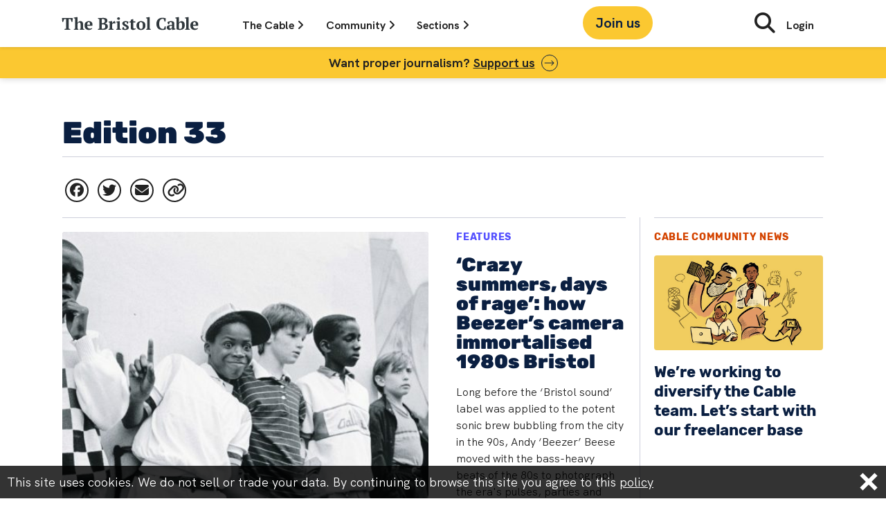

--- FILE ---
content_type: text/html; charset=UTF-8
request_url: https://thebristolcable.org/category/edition-33/
body_size: 20097
content:
<!doctype html>
<html lang="en-GB" class="no-js">
<head>
  <meta http-equiv="Content-Type" content="text/html; charset=UTF-8">
  <meta charset="UTF-8">
  <link href="https://thebristolcable.org/wp-content/themes/bristolcable/img/icons/favicon.ico" rel="shortcut icon">
  <link href="https://thebristolcable.org/wp-content/themes/bristolcable/img/icons/touch.png" rel="apple-touch-icon-precomposed">
  <meta http-equiv="X-UA-Compatible" content="IE=edge,chrome=1">
  <meta name="viewport" content="width=device-width, initial-scale=1.0">
  <meta name="description" content="Independent. Investigative. Indispensable.">
  <meta name='robots' content='index, follow, max-image-preview:large, max-snippet:-1, max-video-preview:-1' />

<!-- Google Tag Manager for WordPress by gtm4wp.com -->
<script data-cfasync="false" data-pagespeed-no-defer>
	var gtm4wp_datalayer_name = "dataLayer";
	var dataLayer = dataLayer || [];
</script>
<!-- End Google Tag Manager for WordPress by gtm4wp.com -->
	<!-- This site is optimized with the Yoast SEO plugin v26.7 - https://yoast.com/wordpress/plugins/seo/ -->
	<title>Edition 33 - The Bristol Cable</title>
	<link rel="canonical" href="https://thebristolcable.org/category/edition-33/" />
	<link rel="next" href="https://thebristolcable.org/category/edition-33/page/2/" />
	<meta property="og:locale" content="en_GB" />
	<meta property="og:type" content="article" />
	<meta property="og:title" content="Edition 33 - The Bristol Cable" />
	<meta property="og:url" content="https://thebristolcable.org/category/edition-33/" />
	<meta property="og:site_name" content="The Bristol Cable" />
	<meta name="twitter:card" content="summary_large_image" />
	<meta name="twitter:site" content="@TheBristolCable" />
	<script type="application/ld+json" class="yoast-schema-graph">{"@context":"https://schema.org","@graph":[{"@type":"CollectionPage","@id":"https://thebristolcable.org/category/edition-33/","url":"https://thebristolcable.org/category/edition-33/","name":"Edition 33 - The Bristol Cable","isPartOf":{"@id":"https://thebristolcable.org/#website"},"primaryImageOfPage":{"@id":"https://thebristolcable.org/category/edition-33/#primaryimage"},"image":{"@id":"https://thebristolcable.org/category/edition-33/#primaryimage"},"thumbnailUrl":"https://static.thebristolcable.org/uploads/2023/06/Flyboybrighter-copy1.jpg","breadcrumb":{"@id":"https://thebristolcable.org/category/edition-33/#breadcrumb"},"inLanguage":"en-GB"},{"@type":"ImageObject","inLanguage":"en-GB","@id":"https://thebristolcable.org/category/edition-33/#primaryimage","url":"https://static.thebristolcable.org/uploads/2023/06/Flyboybrighter-copy1.jpg","contentUrl":"https://static.thebristolcable.org/uploads/2023/06/Flyboybrighter-copy1.jpg","width":1762,"height":991,"caption":"On the streets of St Pauls Carnival in 1985 (credit: Andy 'Beezer' Beese)"},{"@type":"BreadcrumbList","@id":"https://thebristolcable.org/category/edition-33/#breadcrumb","itemListElement":[{"@type":"ListItem","position":1,"name":"Home","item":"https://thebristolcable.org/"},{"@type":"ListItem","position":2,"name":"Edition 33"}]},{"@type":"WebSite","@id":"https://thebristolcable.org/#website","url":"https://thebristolcable.org/","name":"The Bristol Cable","description":"Independent. Investigative. Indispensable.","publisher":{"@id":"https://thebristolcable.org/#organization"},"potentialAction":[{"@type":"SearchAction","target":{"@type":"EntryPoint","urlTemplate":"https://thebristolcable.org/?s={search_term_string}"},"query-input":{"@type":"PropertyValueSpecification","valueRequired":true,"valueName":"search_term_string"}}],"inLanguage":"en-GB"},{"@type":"Organization","@id":"https://thebristolcable.org/#organization","name":"The Bristol Cable","url":"https://thebristolcable.org/","logo":{"@type":"ImageObject","inLanguage":"en-GB","@id":"https://thebristolcable.org/#/schema/logo/image/","url":"https://static.thebristolcable.org/uploads/2018/07/bristolcable_logo.svg","contentUrl":"https://static.thebristolcable.org/uploads/2018/07/bristolcable_logo.svg","width":1,"height":1,"caption":"The Bristol Cable"},"image":{"@id":"https://thebristolcable.org/#/schema/logo/image/"},"sameAs":["https://www.facebook.com/thebristolcable/","https://x.com/TheBristolCable","https://www.youtube.com/user/thebristolcable","https://en.wikipedia.org/wiki/The_Bristol_Cable"]}]}</script>
	<!-- / Yoast SEO plugin. -->


<link rel='dns-prefetch' href='//plausible.io' />
<link rel='dns-prefetch' href='//www.googletagmanager.com' />
<link rel='dns-prefetch' href='//static.thebristolcable.org' />
<style id='wp-img-auto-sizes-contain-inline-css' type='text/css'>
img:is([sizes=auto i],[sizes^="auto," i]){contain-intrinsic-size:3000px 1500px}
/*# sourceURL=wp-img-auto-sizes-contain-inline-css */
</style>

<style id='classic-theme-styles-inline-css' type='text/css'>
/*! This file is auto-generated */
.wp-block-button__link{color:#fff;background-color:#32373c;border-radius:9999px;box-shadow:none;text-decoration:none;padding:calc(.667em + 2px) calc(1.333em + 2px);font-size:1.125em}.wp-block-file__button{background:#32373c;color:#fff;text-decoration:none}
/*# sourceURL=/wp-includes/css/classic-themes.min.css */
</style>
<link rel='stylesheet' id='megamenu-css' href='https://static.thebristolcable.org/uploads/maxmegamenu/style.css?ver=104330' type='text/css' media='all' />
<link rel='stylesheet' id='dashicons-css' href='https://thebristolcable.org/wp-includes/css/dashicons.min.css?ver=6.9' type='text/css' media='all' />
<link rel='stylesheet' id='normalize-css' href='https://thebristolcable.org/wp-content/themes/bristolcable/css/normalize.min.css?ver=988fe4ac' type='text/css' media='all' />
<link rel='stylesheet' id='bristolcable-css' href='https://thebristolcable.org/wp-content/themes/bristolcable/style.css?ver=988fe4ac' type='text/css' media='all' />
<link rel="https://api.w.org/" href="https://thebristolcable.org/wp-json/" /><link rel="alternate" title="JSON" type="application/json" href="https://thebristolcable.org/wp-json/wp/v2/categories/4234" /><meta name="generator" content="Site Kit by Google 1.170.0" /><meta name="generator" content="performance-lab 4.0.1; plugins: ">

<!-- Google Tag Manager for WordPress by gtm4wp.com -->
<!-- GTM Container placement set to off -->
<script data-cfasync="false" data-pagespeed-no-defer type="text/javascript">
	var dataLayer_content = {"pagePostType":"post","pagePostType2":"category-post","pageCategory":["edition-33","features"]};
	dataLayer.push( dataLayer_content );
</script>
<script data-cfasync="false" data-pagespeed-no-defer type="text/javascript">
	console.warn && console.warn("[GTM4WP] Google Tag Manager container code placement set to OFF !!!");
	console.warn && console.warn("[GTM4WP] Data layer codes are active but GTM container must be loaded using custom coding !!!");
</script>
<!-- End Google Tag Manager for WordPress by gtm4wp.com --><link rel="icon" href="https://static.thebristolcable.org/uploads/2024/11/Vrb_MSfZ_400x400-120x120.jpg" sizes="32x32" />
<link rel="icon" href="https://static.thebristolcable.org/uploads/2024/11/Vrb_MSfZ_400x400-380x200.jpg" sizes="192x192" />
<link rel="apple-touch-icon" href="https://static.thebristolcable.org/uploads/2024/11/Vrb_MSfZ_400x400-380x200.jpg" />
<meta name="msapplication-TileImage" content="https://static.thebristolcable.org/uploads/2024/11/Vrb_MSfZ_400x400-380x200.jpg" />
		<style type="text/css" id="wp-custom-css">
			/* Adjust navigation menu to fit 5 items */
.main-navigation ul {
    display: flex;
    justify-content: space-between;
}

.main-navigation li {
    flex: 1;
    text-align: center;
}

/* Reduce font size if needed */
.main-navigation a {
    font-size: 14px;
    padding: 10px 8px;
}

/* For mobile responsiveness */
@media (max-width: 768px) {
    .main-navigation ul {
        flex-direction: column;
    }
}		</style>
		<style type="text/css">/** Mega Menu CSS: fs **/</style>
<style id='global-styles-inline-css' type='text/css'>
:root{--wp--preset--aspect-ratio--square: 1;--wp--preset--aspect-ratio--4-3: 4/3;--wp--preset--aspect-ratio--3-4: 3/4;--wp--preset--aspect-ratio--3-2: 3/2;--wp--preset--aspect-ratio--2-3: 2/3;--wp--preset--aspect-ratio--16-9: 16/9;--wp--preset--aspect-ratio--9-16: 9/16;--wp--preset--color--black: #000000;--wp--preset--color--cyan-bluish-gray: #abb8c3;--wp--preset--color--white: #ffffff;--wp--preset--color--pale-pink: #f78da7;--wp--preset--color--vivid-red: #cf2e2e;--wp--preset--color--luminous-vivid-orange: #ff6900;--wp--preset--color--luminous-vivid-amber: #fcb900;--wp--preset--color--light-green-cyan: #7bdcb5;--wp--preset--color--vivid-green-cyan: #00d084;--wp--preset--color--pale-cyan-blue: #8ed1fc;--wp--preset--color--vivid-cyan-blue: #0693e3;--wp--preset--color--vivid-purple: #9b51e0;--wp--preset--gradient--vivid-cyan-blue-to-vivid-purple: linear-gradient(135deg,rgb(6,147,227) 0%,rgb(155,81,224) 100%);--wp--preset--gradient--light-green-cyan-to-vivid-green-cyan: linear-gradient(135deg,rgb(122,220,180) 0%,rgb(0,208,130) 100%);--wp--preset--gradient--luminous-vivid-amber-to-luminous-vivid-orange: linear-gradient(135deg,rgb(252,185,0) 0%,rgb(255,105,0) 100%);--wp--preset--gradient--luminous-vivid-orange-to-vivid-red: linear-gradient(135deg,rgb(255,105,0) 0%,rgb(207,46,46) 100%);--wp--preset--gradient--very-light-gray-to-cyan-bluish-gray: linear-gradient(135deg,rgb(238,238,238) 0%,rgb(169,184,195) 100%);--wp--preset--gradient--cool-to-warm-spectrum: linear-gradient(135deg,rgb(74,234,220) 0%,rgb(151,120,209) 20%,rgb(207,42,186) 40%,rgb(238,44,130) 60%,rgb(251,105,98) 80%,rgb(254,248,76) 100%);--wp--preset--gradient--blush-light-purple: linear-gradient(135deg,rgb(255,206,236) 0%,rgb(152,150,240) 100%);--wp--preset--gradient--blush-bordeaux: linear-gradient(135deg,rgb(254,205,165) 0%,rgb(254,45,45) 50%,rgb(107,0,62) 100%);--wp--preset--gradient--luminous-dusk: linear-gradient(135deg,rgb(255,203,112) 0%,rgb(199,81,192) 50%,rgb(65,88,208) 100%);--wp--preset--gradient--pale-ocean: linear-gradient(135deg,rgb(255,245,203) 0%,rgb(182,227,212) 50%,rgb(51,167,181) 100%);--wp--preset--gradient--electric-grass: linear-gradient(135deg,rgb(202,248,128) 0%,rgb(113,206,126) 100%);--wp--preset--gradient--midnight: linear-gradient(135deg,rgb(2,3,129) 0%,rgb(40,116,252) 100%);--wp--preset--font-size--small: 13px;--wp--preset--font-size--medium: 20px;--wp--preset--font-size--large: 36px;--wp--preset--font-size--x-large: 42px;--wp--preset--spacing--20: 0.44rem;--wp--preset--spacing--30: 0.67rem;--wp--preset--spacing--40: 1rem;--wp--preset--spacing--50: 1.5rem;--wp--preset--spacing--60: 2.25rem;--wp--preset--spacing--70: 3.38rem;--wp--preset--spacing--80: 5.06rem;--wp--preset--shadow--natural: 6px 6px 9px rgba(0, 0, 0, 0.2);--wp--preset--shadow--deep: 12px 12px 50px rgba(0, 0, 0, 0.4);--wp--preset--shadow--sharp: 6px 6px 0px rgba(0, 0, 0, 0.2);--wp--preset--shadow--outlined: 6px 6px 0px -3px rgb(255, 255, 255), 6px 6px rgb(0, 0, 0);--wp--preset--shadow--crisp: 6px 6px 0px rgb(0, 0, 0);}:where(.is-layout-flex){gap: 0.5em;}:where(.is-layout-grid){gap: 0.5em;}body .is-layout-flex{display: flex;}.is-layout-flex{flex-wrap: wrap;align-items: center;}.is-layout-flex > :is(*, div){margin: 0;}body .is-layout-grid{display: grid;}.is-layout-grid > :is(*, div){margin: 0;}:where(.wp-block-columns.is-layout-flex){gap: 2em;}:where(.wp-block-columns.is-layout-grid){gap: 2em;}:where(.wp-block-post-template.is-layout-flex){gap: 1.25em;}:where(.wp-block-post-template.is-layout-grid){gap: 1.25em;}.has-black-color{color: var(--wp--preset--color--black) !important;}.has-cyan-bluish-gray-color{color: var(--wp--preset--color--cyan-bluish-gray) !important;}.has-white-color{color: var(--wp--preset--color--white) !important;}.has-pale-pink-color{color: var(--wp--preset--color--pale-pink) !important;}.has-vivid-red-color{color: var(--wp--preset--color--vivid-red) !important;}.has-luminous-vivid-orange-color{color: var(--wp--preset--color--luminous-vivid-orange) !important;}.has-luminous-vivid-amber-color{color: var(--wp--preset--color--luminous-vivid-amber) !important;}.has-light-green-cyan-color{color: var(--wp--preset--color--light-green-cyan) !important;}.has-vivid-green-cyan-color{color: var(--wp--preset--color--vivid-green-cyan) !important;}.has-pale-cyan-blue-color{color: var(--wp--preset--color--pale-cyan-blue) !important;}.has-vivid-cyan-blue-color{color: var(--wp--preset--color--vivid-cyan-blue) !important;}.has-vivid-purple-color{color: var(--wp--preset--color--vivid-purple) !important;}.has-black-background-color{background-color: var(--wp--preset--color--black) !important;}.has-cyan-bluish-gray-background-color{background-color: var(--wp--preset--color--cyan-bluish-gray) !important;}.has-white-background-color{background-color: var(--wp--preset--color--white) !important;}.has-pale-pink-background-color{background-color: var(--wp--preset--color--pale-pink) !important;}.has-vivid-red-background-color{background-color: var(--wp--preset--color--vivid-red) !important;}.has-luminous-vivid-orange-background-color{background-color: var(--wp--preset--color--luminous-vivid-orange) !important;}.has-luminous-vivid-amber-background-color{background-color: var(--wp--preset--color--luminous-vivid-amber) !important;}.has-light-green-cyan-background-color{background-color: var(--wp--preset--color--light-green-cyan) !important;}.has-vivid-green-cyan-background-color{background-color: var(--wp--preset--color--vivid-green-cyan) !important;}.has-pale-cyan-blue-background-color{background-color: var(--wp--preset--color--pale-cyan-blue) !important;}.has-vivid-cyan-blue-background-color{background-color: var(--wp--preset--color--vivid-cyan-blue) !important;}.has-vivid-purple-background-color{background-color: var(--wp--preset--color--vivid-purple) !important;}.has-black-border-color{border-color: var(--wp--preset--color--black) !important;}.has-cyan-bluish-gray-border-color{border-color: var(--wp--preset--color--cyan-bluish-gray) !important;}.has-white-border-color{border-color: var(--wp--preset--color--white) !important;}.has-pale-pink-border-color{border-color: var(--wp--preset--color--pale-pink) !important;}.has-vivid-red-border-color{border-color: var(--wp--preset--color--vivid-red) !important;}.has-luminous-vivid-orange-border-color{border-color: var(--wp--preset--color--luminous-vivid-orange) !important;}.has-luminous-vivid-amber-border-color{border-color: var(--wp--preset--color--luminous-vivid-amber) !important;}.has-light-green-cyan-border-color{border-color: var(--wp--preset--color--light-green-cyan) !important;}.has-vivid-green-cyan-border-color{border-color: var(--wp--preset--color--vivid-green-cyan) !important;}.has-pale-cyan-blue-border-color{border-color: var(--wp--preset--color--pale-cyan-blue) !important;}.has-vivid-cyan-blue-border-color{border-color: var(--wp--preset--color--vivid-cyan-blue) !important;}.has-vivid-purple-border-color{border-color: var(--wp--preset--color--vivid-purple) !important;}.has-vivid-cyan-blue-to-vivid-purple-gradient-background{background: var(--wp--preset--gradient--vivid-cyan-blue-to-vivid-purple) !important;}.has-light-green-cyan-to-vivid-green-cyan-gradient-background{background: var(--wp--preset--gradient--light-green-cyan-to-vivid-green-cyan) !important;}.has-luminous-vivid-amber-to-luminous-vivid-orange-gradient-background{background: var(--wp--preset--gradient--luminous-vivid-amber-to-luminous-vivid-orange) !important;}.has-luminous-vivid-orange-to-vivid-red-gradient-background{background: var(--wp--preset--gradient--luminous-vivid-orange-to-vivid-red) !important;}.has-very-light-gray-to-cyan-bluish-gray-gradient-background{background: var(--wp--preset--gradient--very-light-gray-to-cyan-bluish-gray) !important;}.has-cool-to-warm-spectrum-gradient-background{background: var(--wp--preset--gradient--cool-to-warm-spectrum) !important;}.has-blush-light-purple-gradient-background{background: var(--wp--preset--gradient--blush-light-purple) !important;}.has-blush-bordeaux-gradient-background{background: var(--wp--preset--gradient--blush-bordeaux) !important;}.has-luminous-dusk-gradient-background{background: var(--wp--preset--gradient--luminous-dusk) !important;}.has-pale-ocean-gradient-background{background: var(--wp--preset--gradient--pale-ocean) !important;}.has-electric-grass-gradient-background{background: var(--wp--preset--gradient--electric-grass) !important;}.has-midnight-gradient-background{background: var(--wp--preset--gradient--midnight) !important;}.has-small-font-size{font-size: var(--wp--preset--font-size--small) !important;}.has-medium-font-size{font-size: var(--wp--preset--font-size--medium) !important;}.has-large-font-size{font-size: var(--wp--preset--font-size--large) !important;}.has-x-large-font-size{font-size: var(--wp--preset--font-size--x-large) !important;}
/*# sourceURL=global-styles-inline-css */
</style>
</head>
<body class="archive category category-edition-33 category-4234 wp-embed-responsive wp-theme-bristolcable post-template fl-builder-lite-2-9-4-2 fl-no-js mega-menu-max-mega-menu-1" data-post-mode="multimedia" data-post-align="left" data-uppercase="true">
    <script>
      document.body.className += ' has-js';

      var bristolcable = {};

    </script>
    <div id="fb-root"></div>
<!--[if lt IE 9]>
    <div class="outdated-frame">
      <h1 style="font-size: 18px;">You are using a rubbish <strong style="font-size: 18px;">outdated & insecure</strong> <a href="https://simple.wikipedia.org/wiki/Web_browser" style="font-size: 18px;">web browser</a>. The website will not work in IE properly. Please <a href="https://getfirefox.com/" style="font-size: 18px;">upgrade your browser</a>.</h1>
    </div>
<![endif]-->
  <div class="body-wrap" id="top">
    <header class="header fixed-top js-header">
      <input class="header-menu-toggle" id="read" type="radio" name="menu" />
      <input class="header-menu-toggle" id="cable" type="radio" name="menu" />
      <input class="header-menu-toggle" id="community" type="radio" name="menu" />
      <input class="header-menu-toggle js-menu-hide" id="hide" type="radio" name="menu" />
      <input class="header-menu-toggle js-burger-menu" id="burger" type="checkbox" />
      <input class="header-menu-toggle js-search-toggle" id="search" type="checkbox" />
      <div class="header-wrap container-lg">
        <a class="header-link-home" href="/">
          <svg xmlns="http://www.w3.org/2000/svg" width="200" height="20" data-name="Layer 1">
  <g fill="#30383d">
    <path d="M13.503 18.982H5.152v-.922c.323-.13.691-.263 1.104-.4.413-.138.83-.24 1.25-.304V3.566H4.69L3.137 7.718H2.14a18.54 18.54 0 0 1-.194-1.238 41.518 41.518 0 0 1-.17-1.554 54.149 54.149 0 0 1-.121-1.59 22.202 22.202 0 0 1-.05-1.348h15.441c0 .389-.016.842-.048 1.36a57.412 57.412 0 0 1-.122 1.578 39.753 39.753 0 0 1-.17 1.542c-.064.493-.13.91-.194 1.25h-.995l-1.554-4.152h-2.816v13.79c.42.081.838.178 1.25.291.413.114.781.251 1.105.413zM33.628 18.982h-6.433v-.922c.194-.114.396-.219.607-.317.21-.097.453-.186.728-.267v-4.917c0-1.395-.133-2.422-.4-3.079s-.79-.986-1.566-.986c-.648 0-1.198.224-1.65.67a3.846 3.846 0 0 0-.972 1.545v6.767c.259.065.49.138.692.219.202.081.417.203.643.365v.922h-6.433v-.922a6.772 6.772 0 0 1 1.602-.585V2.717l-1.845-.195V1.6c.243-.097.554-.194.935-.291.38-.098.78-.182 1.202-.255a34.305 34.305 0 0 1 2.379-.328h.825v8.57h.024c.162-.372.38-.724.656-1.056.275-.332.586-.623.935-.874.347-.25.724-.45 1.128-.595a3.77 3.77 0 0 1 1.287-.218c.647 0 1.226.077 1.736.231.51.154.935.426 1.274.815.34.389.6.912.777 1.57.178.656.267 1.487.267 2.492v5.815c.275.065.55.138.826.22.275.08.534.202.777.364v.923zM45.233 16.943c-.13.275-.336.555-.62.838a4.322 4.322 0 0 1-1.043.752c-.413.219-.89.397-1.433.534a7.147 7.147 0 0 1-1.76.207c-1.003 0-1.893-.15-2.67-.45-.777-.298-1.424-.728-1.942-1.286a5.556 5.556 0 0 1-1.178-2.003c-.267-.776-.4-1.65-.4-2.622 0-2.071.542-3.65 1.626-4.734 1.085-1.084 2.59-1.626 4.516-1.626a7.69 7.69 0 0 1 2.318.34c.72.227 1.32.599 1.797 1.117.477.518.809 1.197.995 2.039.186.842.174 1.87-.036 3.083H37.95c.016 1.279.343 2.298.983 3.059.64.76 1.582 1.14 2.828 1.14a6.12 6.12 0 0 0 1.663-.242c.575-.161 1.024-.372 1.348-.631l.46.486zm-5.015-9.007c-.321 0-.607.057-.856.17-.25.114-.467.32-.652.62-.185.299-.334.704-.446 1.213-.113.51-.193 1.153-.241 1.93h3.884c.113-1.262.04-2.233-.217-2.913-.257-.68-.748-1.02-1.472-1.02zM53.511 18.982v-.922c.307-.178.635-.332.984-.461.347-.13.683-.21 1.007-.243V3.615a8.027 8.027 0 0 1-1.02-.28 5.933 5.933 0 0 1-.97-.424V1.99h3.908a19.9 19.9 0 0 0 1.748-.073c.55-.049 1.181-.073 1.893-.073.777 0 1.53.057 2.258.17a6.364 6.364 0 0 1 1.942.607c.567.29 1.02.7 1.36 1.226.34.526.51 1.201.51 2.027a3.712 3.712 0 0 1-1.056 2.622 4.41 4.41 0 0 1-1.166.85 5.326 5.326 0 0 1-1.444.485v.097c.518.065 1.04.186 1.566.364.525.179.999.437 1.42.777.42.34.765.765 1.032 1.275.267.51.4 1.113.4 1.808 0 .874-.194 1.627-.582 2.258a4.712 4.712 0 0 1-1.566 1.554c-.656.405-1.405.7-2.246.886-.842.186-1.716.28-2.622.28-.34 0-.712-.01-1.117-.025l-1.214-.049-1.177-.048c-.38-.017-.7-.025-.959-.025h-2.889zm6.264-9.42c.275 0 .55-.011.825-.036.275-.024.534-.052.777-.085a3.452 3.452 0 0 0 1.53-1.201 3.108 3.108 0 0 0 .582-1.858c0-1.02-.267-1.768-.801-2.245-.534-.477-1.222-.717-2.064-.717-.356 0-.663.009-.922.025-.26.016-.494.04-.704.073v6.045h.777zm1.068 7.988c1.02 0 1.82-.303 2.403-.91s.874-1.412.874-2.416c0-.615-.097-1.12-.29-1.517a2.42 2.42 0 0 0-.802-.947 3.15 3.15 0 0 0-1.214-.486 8.249 8.249 0 0 0-1.53-.133h-1.286v6.24c.226.048.465.088.716.12.25.033.627.05 1.129.05zM75.336 9.636c-.194.097-.421.26-.68.487-.259.227-.494.6-.704 1.12v6.233c.324.032.647.093.971.182.324.09.647.224.971.402v.922h-7.04v-.922c.291-.162.566-.285.825-.366.259-.081.518-.155.777-.22v-8.93l-1.602-.195v-.922a6.35 6.35 0 0 1 .959-.316c.38-.097.772-.182 1.177-.255.404-.073.797-.134 1.178-.182l.959-.122h.825v3.23h.097c.13-.357.32-.73.57-1.118.251-.388.547-.744.887-1.068a4.33 4.33 0 0 1 1.116-.777 2.653 2.653 0 0 1 1.263-.267c.178.227.332.546.461.96.13.412.235.804.316 1.176v.947h-3.326zM86.698 18.982h-6.7v-.922c.242-.13.493-.24.752-.33.259-.089.542-.174.85-.256v-8.93l-1.602-.195v-.922c.242-.097.546-.194.91-.292.364-.097.748-.182 1.153-.255a37.142 37.142 0 0 1 2.21-.327h.825v10.923c.324.082.615.166.874.256s.501.199.728.328v.923zm-5.462-16.12c0-.566.192-1.011.575-1.335.384-.324.88-.486 1.488-.486s1.104.162 1.488.486c.384.324.576.769.576 1.335 0 .55-.192.987-.576 1.311-.384.324-.88.486-1.488.486s-1.104-.162-1.488-.486c-.383-.324-.575-.76-.575-1.31zM94.782 16.336c0-.42-.15-.785-.449-1.092a5.21 5.21 0 0 0-1.117-.85c-.445-.259-.93-.518-1.456-.777a8.278 8.278 0 0 1-1.457-.91 4.864 4.864 0 0 1-1.117-1.226c-.3-.47-.45-1.044-.45-1.724 0-.486.114-.926.341-1.323a3.13 3.13 0 0 1 .922-1.007c.389-.276.854-.49 1.396-.644a6.435 6.435 0 0 1 1.76-.23c.874 0 1.688.069 2.44.206a9.256 9.256 0 0 1 1.979.57 8.88 8.88 0 0 1-.389 1.664c-.194.59-.38 1.128-.558 1.614h-.825l-1.02-2.476a2.255 2.255 0 0 0-.607-.158 6.155 6.155 0 0 0-.704-.037c-.485 0-.854.142-1.105.425a1.408 1.408 0 0 0-.376.96c0 .404.15.756.45 1.055.299.3.67.579 1.116.838.445.259.93.518 1.457.777.526.259 1.011.554 1.456.886.445.332.817.724 1.117 1.177.3.453.45.996.45 1.627 0 1.117-.454 1.995-1.36 2.634-.907.64-2.12.959-3.642.959-.777 0-1.578-.081-2.403-.243-.826-.162-1.538-.388-2.137-.68.033-.582.17-1.173.413-1.772.243-.599.501-1.132.777-1.602h.825l1.19 2.646c.178.13.376.207.595.23.218.025.424.037.619.037.469 0 .898-.137 1.286-.412.389-.276.583-.656.583-1.141zM98.958 7.45a6.31 6.31 0 0 1 1.942-.85V4.635c.13-.097.449-.238.959-.424s1.08-.336 1.711-.45h.826v3.084h3.204v1.578h-3.204v6.253c0 .999.125 1.691.376 2.077.25.386.668.58 1.25.58.291 0 .62-.02.984-.061.364-.04.7-.117 1.007-.23l.17.8c-.146.146-.36.3-.643.462a7.9 7.9 0 0 1-2.16.825c-.43.097-.88.146-1.348.146-1.053 0-1.838-.275-2.355-.822-.519-.548-.777-1.434-.777-2.659V8.421h-1.942V7.45zM109.202 12.913c0-.987.15-1.873.45-2.658.299-.785.728-1.453 1.286-2.003a5.594 5.594 0 0 1 2.027-1.263c.793-.29 1.691-.437 2.695-.437 1.133 0 2.108.158 2.926.474.817.315 1.489.752 2.015 1.31.525.559.91 1.231 1.153 2.016.243.785.364 1.638.364 2.561 0 .987-.146 1.874-.437 2.659a5.41 5.41 0 0 1-1.275 2.002 5.572 5.572 0 0 1-2.039 1.263c-.8.29-1.703.437-2.707.437-1.1 0-2.055-.158-2.864-.474-.81-.315-1.481-.752-2.015-1.31a5.244 5.244 0 0 1-1.19-2.016 8.127 8.127 0 0 1-.388-2.561zm3.763 0c0 .728.045 1.396.134 2.003.089.607.246 1.12.473 1.541.227.422.534.75.923.984.388.235.89.352 1.505.352.356 0 .68-.085.97-.255.292-.17.543-.445.753-.825.21-.38.368-.883.474-1.506.105-.622.158-1.387.158-2.294 0-.744-.045-1.416-.134-2.015-.09-.599-.243-1.108-.461-1.53a2.493 2.493 0 0 0-.886-.983c-.373-.234-.842-.352-1.408-.352-.422 0-.786.085-1.093.255-.308.17-.567.445-.777.826-.21.38-.368.882-.473 1.505-.106.623-.158 1.388-.158 2.294zM129.838 18.982h-6.7v-.922a8.015 8.015 0 0 1 1.602-.585V2.717l-1.845-.195V1.6c.21-.097.501-.194.874-.291.372-.098.772-.182 1.201-.255a35.656 35.656 0 0 1 2.44-.328h.826v16.75c.534.13 1.068.325 1.602.584v.923zM150.109 13.884h.995c.065.26.126.57.182.935a21.662 21.662 0 0 1 .23 2.391c.017.405.025.769.025 1.093-.566.356-1.274.606-2.124.752-.85.146-1.72.219-2.61.219-1.343 0-2.561-.166-3.653-.498-1.093-.332-2.024-.858-2.792-1.578-.77-.72-1.364-1.635-1.785-2.743-.42-1.109-.631-2.44-.631-3.994 0-1.537.23-2.86.692-3.97.461-1.108 1.08-2.018 1.857-2.73a7.255 7.255 0 0 1 2.707-1.566 10.492 10.492 0 0 1 3.241-.498c1.068 0 2.035.077 2.901.23.866.155 1.574.361 2.124.62a19.267 19.267 0 0 1-.158 2.27c-.056.445-.12.882-.194 1.31-.073.43-.142.79-.206 1.081h-1.02l-1.335-3.666c-.146-.08-.38-.145-.704-.194a6.72 6.72 0 0 0-.996-.073c-.663 0-1.286.134-1.869.4-.582.268-1.1.693-1.554 1.275-.453.583-.81 1.332-1.068 2.246-.259.915-.388 2.011-.388 3.29 0 2.314.46 4.094 1.384 5.34.922 1.247 2.176 1.87 3.762 1.87.453 0 .838-.037 1.154-.11.315-.072.53-.173.643-.303l1.19-3.399zM163.753 15.462c0 .356.003.664.012.923.008.259.028.534.06.825l1.676.243v.85a4.902 4.902 0 0 1-.79.29c-.331.098-.68.191-1.043.28-.364.089-.725.162-1.08.218-.357.057-.672.101-.948.134h-.825a3.55 3.55 0 0 1-.291-1.117 24.212 24.212 0 0 1-.073-1.36h-.121a3.091 3.091 0 0 1-.413.935c-.194.3-.441.567-.74.801-.3.235-.652.425-1.057.571a3.994 3.994 0 0 1-1.36.219 4.377 4.377 0 0 1-1.48-.243 3.734 3.734 0 0 1-1.19-.68 3.128 3.128 0 0 1-.8-1.056 3.24 3.24 0 0 1-.292-1.396c0-.728.137-1.327.413-1.796.275-.47.708-.854 1.298-1.154.591-.299 1.352-.522 2.282-.667.93-.146 2.06-.251 3.387-.316.13-1.392.073-2.411-.17-3.059-.243-.647-.769-.971-1.578-.971-.502 0-.963.081-1.384.243l-1.14 2.913h-1.069a5.537 5.537 0 0 1-.376-.668 9.09 9.09 0 0 1-.34-.8 8.116 8.116 0 0 1-.267-.863 6.737 6.737 0 0 1-.158-.85c.615-.42 1.408-.752 2.38-.995a12.67 12.67 0 0 1 3.082-.364c.923 0 1.675.101 2.258.304.583.202 1.04.477 1.372.825.331.348.562.757.692 1.226.129.47.194.97.194 1.505 0 .971-.02 1.85-.06 2.634-.041.785-.061 1.59-.061 2.416zm-5.463 1.87c.34 0 .631-.065.874-.195s.45-.283.62-.461c.17-.178.299-.372.388-.583.088-.21.158-.396.206-.558v-2.428c-.76.017-1.384.065-1.869.146-.486.081-.866.214-1.141.4a1.452 1.452 0 0 0-.57.705c-.106.283-.159.627-.159 1.031 0 .616.146 1.093.438 1.433.29.34.695.51 1.213.51zM167.006 2.717l-1.845-.195V1.6c.242-.097.562-.194.958-.291.397-.098.81-.182 1.238-.255a40.677 40.677 0 0 1 2.319-.328h.825v8.4h.049c.323-.81.817-1.44 1.48-1.894.664-.453 1.45-.68 2.356-.68 1.424 0 2.533.494 3.326 1.481.793.988 1.19 2.485 1.19 4.492 0 2.217-.587 3.884-1.76 5-1.174 1.118-2.894 1.676-5.16 1.676-.404 0-.858-.028-1.36-.085a26.028 26.028 0 0 1-1.456-.207c-.47-.08-.902-.178-1.299-.291-.396-.114-.683-.227-.862-.34V2.717Zm5.802 5.777c-.615 0-1.109.223-1.481.668-.373.446-.648 1.008-.825 1.687v6.434c.226.162.505.291.837.388.332.098.708.146 1.13.146.921 0 1.597-.413 2.026-1.238.429-.825.644-2.12.644-3.884 0-1.279-.174-2.298-.522-3.06-.349-.76-.951-1.14-1.81-1.14zM186.136 18.982h-6.7v-.922a8.015 8.015 0 0 1 1.602-.585V2.717l-1.845-.195V1.6c.21-.097.501-.194.874-.291.372-.098.772-.182 1.201-.255a35.656 35.656 0 0 1 2.44-.328h.826v16.75c.534.13 1.068.325 1.602.584v.923zM198.056 16.943c-.13.275-.336.555-.62.838a4.323 4.323 0 0 1-1.043.752c-.413.219-.89.397-1.432.534a7.156 7.156 0 0 1-1.76.207c-1.004 0-1.894-.15-2.671-.45-.777-.298-1.424-.728-1.942-1.286a5.556 5.556 0 0 1-1.178-2.003c-.267-.776-.4-1.65-.4-2.622 0-2.071.542-3.65 1.626-4.734 1.085-1.084 2.59-1.626 4.516-1.626.825 0 1.598.113 2.318.34.72.227 1.32.599 1.797 1.117.477.518.809 1.197.995 2.039.186.842.174 1.87-.036 3.083h-7.453c.016 1.279.343 2.298.983 3.059.639.76 1.582 1.14 2.828 1.14a6.12 6.12 0 0 0 1.663-.242c.575-.161 1.024-.372 1.348-.631l.461.486zm-5.015-9.007c-.322 0-.607.057-.856.17-.25.114-.467.32-.652.62-.185.299-.334.704-.446 1.213-.113.51-.193 1.153-.241 1.93h3.884c.113-1.262.04-2.233-.217-2.913-.257-.68-.748-1.02-1.472-1.02z"/>
  </g>
</svg>
        </a>

        <label class="header-menu-wrap" for="cable">
          <span class="header-menu-label">The Cable <i class="fa fa-angle-right"></i></span>
          <label class="header-menu-hide" for="hide">
            The Cable <i class="fa fa-angle-up"></i>
          </label>
          <h5 class="header-menu-title">Cable</h5>
          <ul id="menu-the-cable-header" class="header-menu"><li id="menu-item-3614" class="menu-item menu-item-type-post_type menu-item-object-page menu-item-3614"><a href="https://thebristolcable.org/about/">About us</a></li>
<li id="menu-item-46497" class="menu-item menu-item-type-post_type menu-item-object-page menu-item-46497"><a href="https://thebristolcable.org/team/">Team</a></li>
<li id="menu-item-64855" class="menu-item menu-item-type-post_type menu-item-object-page menu-item-64855"><a href="https://thebristolcable.org/transparency/">Transparency</a></li>
<li id="menu-item-72633" class="menu-item menu-item-type-post_type menu-item-object-page menu-item-72633"><a href="https://thebristolcable.org/values/">Values</a></li>
<li id="menu-item-72632" class="menu-item menu-item-type-post_type menu-item-object-page menu-item-72632"><a href="https://thebristolcable.org/patrons/">Patron Membership</a></li>
<li id="menu-item-46500" class="menu-item menu-item-type-post_type menu-item-object-page menu-item-46500"><a href="https://thebristolcable.org/directors/">Our Directors</a></li>
<li id="menu-item-50441" class="menu-item menu-item-type-post_type menu-item-object-page menu-item-50441"><a href="https://thebristolcable.org/contact/">Contact Us</a></li>
<li id="menu-item-50825" class="menu-item menu-item-type-post_type menu-item-object-page menu-item-50825"><a href="https://thebristolcable.org/got-a-story/">Got a story?</a></li>
<li id="menu-item-46501" class="menu-item menu-item-type-post_type menu-item-object-page menu-item-46501"><a href="https://thebristolcable.org/advertising/">Advertising</a></li>
<li id="menu-item-78773" class="menu-item menu-item-type-post_type menu-item-object-page menu-item-78773"><a href="https://thebristolcable.org/complaints/">Complaints</a></li>
</ul>        </label>

        <label class="header-menu-wrap" for="community">
          <span class="header-menu-label">Community <i class="fa fa-angle-right"></i></span>
          <label class="header-menu-hide" for="hide">
            Community <i class="fa fa-angle-up"></i>
          </label>
          <h5 class="header-menu-title">Community</h5>
          <ul id="menu-community-header" class="header-menu"><li id="menu-item-82328" class="menu-item menu-item-type-post_type menu-item-object-page menu-item-82328"><a href="https://thebristolcable.org/bristol-cable-events/">Bristol Cable Events</a></li>
<li id="menu-item-46503" class="menu-item menu-item-type-taxonomy menu-item-object-category menu-item-46503"><a href="https://thebristolcable.org/category/cable-community-news/">Cable Community News</a></li>
<li id="menu-item-46502" class="menu-item menu-item-type-post_type menu-item-object-page menu-item-46502"><a href="https://thebristolcable.org/calendar/">Cable Community Calendar</a></li>
<li id="menu-item-76506" class="menu-item menu-item-type-custom menu-item-object-custom menu-item-76506"><a href="https://shop.thebristolcable.org/shop">Merchandise</a></li>
<li id="menu-item-80702" class="menu-item menu-item-type-post_type menu-item-object-page menu-item-80702"><a href="https://thebristolcable.org/distribution-map/">Where can I find a copy of The Cable?</a></li>
</ul>        </label>

        <label class="header-menu-wrap" for="read">
          <span class="header-menu-label">Sections <i class="fa fa-angle-right"></i></span>
          <label class="header-menu-hide" for="hide">
            Sections <i class="fa fa-angle-up"></i>
          </label>
          <h5 class="header-menu-title">Sections</h5>
          <ul id="menu-sections-header" class="header-menu"><li id="menu-item-84434" class="menu-item menu-item-type-taxonomy menu-item-object-category menu-item-84434"><a href="https://thebristolcable.org/category/the-big-story/">The Big Story</a></li>
<li id="menu-item-84433" class="menu-item menu-item-type-taxonomy menu-item-object-category menu-item-84433"><a href="https://thebristolcable.org/category/weve-got-your-boy/">We&#8217;ve Got Your Boy</a></li>
<li id="menu-item-76931" class="menu-item menu-item-type-taxonomy menu-item-object-category menu-item-76931"><a href="https://thebristolcable.org/category/category-area-in-focus/">Area in Focus</a></li>
<li id="menu-item-50443" class="menu-item menu-item-type-taxonomy menu-item-object-category menu-item-50443"><a href="https://thebristolcable.org/category/podcasts/">Podcasts</a></li>
<li id="menu-item-46506" class="menu-item menu-item-type-taxonomy menu-item-object-category menu-item-46506"><a href="https://thebristolcable.org/category/investigations/">Investigations</a></li>
<li id="menu-item-76930" class="menu-item menu-item-type-taxonomy menu-item-object-category menu-item-76930"><a href="https://thebristolcable.org/category/features/">Features</a></li>
<li id="menu-item-50448" class="menu-item menu-item-type-taxonomy menu-item-object-category menu-item-50448"><a href="https://thebristolcable.org/category/opinion/">Opinion</a></li>
<li id="menu-item-76932" class="menu-item menu-item-type-taxonomy menu-item-object-category menu-item-76932"><a href="https://thebristolcable.org/category/voice/">Voices</a></li>
<li id="menu-item-83072" class="menu-item menu-item-type-post_type menu-item-object-page menu-item-83072"><a href="https://thebristolcable.org/hope-is-around-the-corner/">Nikesh Shukla&#8217;s Column</a></li>
<li id="menu-item-67848" class="menu-item menu-item-type-custom menu-item-object-custom menu-item-67848"><a href="/category/edition-41/">Latest Print Edition</a></li>
<li id="menu-item-84307" class="menu-item menu-item-type-post_type menu-item-object-page menu-item-84307"><a href="https://thebristolcable.org/join/">Join the Cable!</a></li>
</ul>        </label>

        <div class="header-burger-buttons">
          <a class="header-link-home" href="/">
            <svg xmlns="http://www.w3.org/2000/svg" width="200" height="20" data-name="Layer 1">
  <g fill="#30383d">
    <path d="M13.503 18.982H5.152v-.922c.323-.13.691-.263 1.104-.4.413-.138.83-.24 1.25-.304V3.566H4.69L3.137 7.718H2.14a18.54 18.54 0 0 1-.194-1.238 41.518 41.518 0 0 1-.17-1.554 54.149 54.149 0 0 1-.121-1.59 22.202 22.202 0 0 1-.05-1.348h15.441c0 .389-.016.842-.048 1.36a57.412 57.412 0 0 1-.122 1.578 39.753 39.753 0 0 1-.17 1.542c-.064.493-.13.91-.194 1.25h-.995l-1.554-4.152h-2.816v13.79c.42.081.838.178 1.25.291.413.114.781.251 1.105.413zM33.628 18.982h-6.433v-.922c.194-.114.396-.219.607-.317.21-.097.453-.186.728-.267v-4.917c0-1.395-.133-2.422-.4-3.079s-.79-.986-1.566-.986c-.648 0-1.198.224-1.65.67a3.846 3.846 0 0 0-.972 1.545v6.767c.259.065.49.138.692.219.202.081.417.203.643.365v.922h-6.433v-.922a6.772 6.772 0 0 1 1.602-.585V2.717l-1.845-.195V1.6c.243-.097.554-.194.935-.291.38-.098.78-.182 1.202-.255a34.305 34.305 0 0 1 2.379-.328h.825v8.57h.024c.162-.372.38-.724.656-1.056.275-.332.586-.623.935-.874.347-.25.724-.45 1.128-.595a3.77 3.77 0 0 1 1.287-.218c.647 0 1.226.077 1.736.231.51.154.935.426 1.274.815.34.389.6.912.777 1.57.178.656.267 1.487.267 2.492v5.815c.275.065.55.138.826.22.275.08.534.202.777.364v.923zM45.233 16.943c-.13.275-.336.555-.62.838a4.322 4.322 0 0 1-1.043.752c-.413.219-.89.397-1.433.534a7.147 7.147 0 0 1-1.76.207c-1.003 0-1.893-.15-2.67-.45-.777-.298-1.424-.728-1.942-1.286a5.556 5.556 0 0 1-1.178-2.003c-.267-.776-.4-1.65-.4-2.622 0-2.071.542-3.65 1.626-4.734 1.085-1.084 2.59-1.626 4.516-1.626a7.69 7.69 0 0 1 2.318.34c.72.227 1.32.599 1.797 1.117.477.518.809 1.197.995 2.039.186.842.174 1.87-.036 3.083H37.95c.016 1.279.343 2.298.983 3.059.64.76 1.582 1.14 2.828 1.14a6.12 6.12 0 0 0 1.663-.242c.575-.161 1.024-.372 1.348-.631l.46.486zm-5.015-9.007c-.321 0-.607.057-.856.17-.25.114-.467.32-.652.62-.185.299-.334.704-.446 1.213-.113.51-.193 1.153-.241 1.93h3.884c.113-1.262.04-2.233-.217-2.913-.257-.68-.748-1.02-1.472-1.02zM53.511 18.982v-.922c.307-.178.635-.332.984-.461.347-.13.683-.21 1.007-.243V3.615a8.027 8.027 0 0 1-1.02-.28 5.933 5.933 0 0 1-.97-.424V1.99h3.908a19.9 19.9 0 0 0 1.748-.073c.55-.049 1.181-.073 1.893-.073.777 0 1.53.057 2.258.17a6.364 6.364 0 0 1 1.942.607c.567.29 1.02.7 1.36 1.226.34.526.51 1.201.51 2.027a3.712 3.712 0 0 1-1.056 2.622 4.41 4.41 0 0 1-1.166.85 5.326 5.326 0 0 1-1.444.485v.097c.518.065 1.04.186 1.566.364.525.179.999.437 1.42.777.42.34.765.765 1.032 1.275.267.51.4 1.113.4 1.808 0 .874-.194 1.627-.582 2.258a4.712 4.712 0 0 1-1.566 1.554c-.656.405-1.405.7-2.246.886-.842.186-1.716.28-2.622.28-.34 0-.712-.01-1.117-.025l-1.214-.049-1.177-.048c-.38-.017-.7-.025-.959-.025h-2.889zm6.264-9.42c.275 0 .55-.011.825-.036.275-.024.534-.052.777-.085a3.452 3.452 0 0 0 1.53-1.201 3.108 3.108 0 0 0 .582-1.858c0-1.02-.267-1.768-.801-2.245-.534-.477-1.222-.717-2.064-.717-.356 0-.663.009-.922.025-.26.016-.494.04-.704.073v6.045h.777zm1.068 7.988c1.02 0 1.82-.303 2.403-.91s.874-1.412.874-2.416c0-.615-.097-1.12-.29-1.517a2.42 2.42 0 0 0-.802-.947 3.15 3.15 0 0 0-1.214-.486 8.249 8.249 0 0 0-1.53-.133h-1.286v6.24c.226.048.465.088.716.12.25.033.627.05 1.129.05zM75.336 9.636c-.194.097-.421.26-.68.487-.259.227-.494.6-.704 1.12v6.233c.324.032.647.093.971.182.324.09.647.224.971.402v.922h-7.04v-.922c.291-.162.566-.285.825-.366.259-.081.518-.155.777-.22v-8.93l-1.602-.195v-.922a6.35 6.35 0 0 1 .959-.316c.38-.097.772-.182 1.177-.255.404-.073.797-.134 1.178-.182l.959-.122h.825v3.23h.097c.13-.357.32-.73.57-1.118.251-.388.547-.744.887-1.068a4.33 4.33 0 0 1 1.116-.777 2.653 2.653 0 0 1 1.263-.267c.178.227.332.546.461.96.13.412.235.804.316 1.176v.947h-3.326zM86.698 18.982h-6.7v-.922c.242-.13.493-.24.752-.33.259-.089.542-.174.85-.256v-8.93l-1.602-.195v-.922c.242-.097.546-.194.91-.292.364-.097.748-.182 1.153-.255a37.142 37.142 0 0 1 2.21-.327h.825v10.923c.324.082.615.166.874.256s.501.199.728.328v.923zm-5.462-16.12c0-.566.192-1.011.575-1.335.384-.324.88-.486 1.488-.486s1.104.162 1.488.486c.384.324.576.769.576 1.335 0 .55-.192.987-.576 1.311-.384.324-.88.486-1.488.486s-1.104-.162-1.488-.486c-.383-.324-.575-.76-.575-1.31zM94.782 16.336c0-.42-.15-.785-.449-1.092a5.21 5.21 0 0 0-1.117-.85c-.445-.259-.93-.518-1.456-.777a8.278 8.278 0 0 1-1.457-.91 4.864 4.864 0 0 1-1.117-1.226c-.3-.47-.45-1.044-.45-1.724 0-.486.114-.926.341-1.323a3.13 3.13 0 0 1 .922-1.007c.389-.276.854-.49 1.396-.644a6.435 6.435 0 0 1 1.76-.23c.874 0 1.688.069 2.44.206a9.256 9.256 0 0 1 1.979.57 8.88 8.88 0 0 1-.389 1.664c-.194.59-.38 1.128-.558 1.614h-.825l-1.02-2.476a2.255 2.255 0 0 0-.607-.158 6.155 6.155 0 0 0-.704-.037c-.485 0-.854.142-1.105.425a1.408 1.408 0 0 0-.376.96c0 .404.15.756.45 1.055.299.3.67.579 1.116.838.445.259.93.518 1.457.777.526.259 1.011.554 1.456.886.445.332.817.724 1.117 1.177.3.453.45.996.45 1.627 0 1.117-.454 1.995-1.36 2.634-.907.64-2.12.959-3.642.959-.777 0-1.578-.081-2.403-.243-.826-.162-1.538-.388-2.137-.68.033-.582.17-1.173.413-1.772.243-.599.501-1.132.777-1.602h.825l1.19 2.646c.178.13.376.207.595.23.218.025.424.037.619.037.469 0 .898-.137 1.286-.412.389-.276.583-.656.583-1.141zM98.958 7.45a6.31 6.31 0 0 1 1.942-.85V4.635c.13-.097.449-.238.959-.424s1.08-.336 1.711-.45h.826v3.084h3.204v1.578h-3.204v6.253c0 .999.125 1.691.376 2.077.25.386.668.58 1.25.58.291 0 .62-.02.984-.061.364-.04.7-.117 1.007-.23l.17.8c-.146.146-.36.3-.643.462a7.9 7.9 0 0 1-2.16.825c-.43.097-.88.146-1.348.146-1.053 0-1.838-.275-2.355-.822-.519-.548-.777-1.434-.777-2.659V8.421h-1.942V7.45zM109.202 12.913c0-.987.15-1.873.45-2.658.299-.785.728-1.453 1.286-2.003a5.594 5.594 0 0 1 2.027-1.263c.793-.29 1.691-.437 2.695-.437 1.133 0 2.108.158 2.926.474.817.315 1.489.752 2.015 1.31.525.559.91 1.231 1.153 2.016.243.785.364 1.638.364 2.561 0 .987-.146 1.874-.437 2.659a5.41 5.41 0 0 1-1.275 2.002 5.572 5.572 0 0 1-2.039 1.263c-.8.29-1.703.437-2.707.437-1.1 0-2.055-.158-2.864-.474-.81-.315-1.481-.752-2.015-1.31a5.244 5.244 0 0 1-1.19-2.016 8.127 8.127 0 0 1-.388-2.561zm3.763 0c0 .728.045 1.396.134 2.003.089.607.246 1.12.473 1.541.227.422.534.75.923.984.388.235.89.352 1.505.352.356 0 .68-.085.97-.255.292-.17.543-.445.753-.825.21-.38.368-.883.474-1.506.105-.622.158-1.387.158-2.294 0-.744-.045-1.416-.134-2.015-.09-.599-.243-1.108-.461-1.53a2.493 2.493 0 0 0-.886-.983c-.373-.234-.842-.352-1.408-.352-.422 0-.786.085-1.093.255-.308.17-.567.445-.777.826-.21.38-.368.882-.473 1.505-.106.623-.158 1.388-.158 2.294zM129.838 18.982h-6.7v-.922a8.015 8.015 0 0 1 1.602-.585V2.717l-1.845-.195V1.6c.21-.097.501-.194.874-.291.372-.098.772-.182 1.201-.255a35.656 35.656 0 0 1 2.44-.328h.826v16.75c.534.13 1.068.325 1.602.584v.923zM150.109 13.884h.995c.065.26.126.57.182.935a21.662 21.662 0 0 1 .23 2.391c.017.405.025.769.025 1.093-.566.356-1.274.606-2.124.752-.85.146-1.72.219-2.61.219-1.343 0-2.561-.166-3.653-.498-1.093-.332-2.024-.858-2.792-1.578-.77-.72-1.364-1.635-1.785-2.743-.42-1.109-.631-2.44-.631-3.994 0-1.537.23-2.86.692-3.97.461-1.108 1.08-2.018 1.857-2.73a7.255 7.255 0 0 1 2.707-1.566 10.492 10.492 0 0 1 3.241-.498c1.068 0 2.035.077 2.901.23.866.155 1.574.361 2.124.62a19.267 19.267 0 0 1-.158 2.27c-.056.445-.12.882-.194 1.31-.073.43-.142.79-.206 1.081h-1.02l-1.335-3.666c-.146-.08-.38-.145-.704-.194a6.72 6.72 0 0 0-.996-.073c-.663 0-1.286.134-1.869.4-.582.268-1.1.693-1.554 1.275-.453.583-.81 1.332-1.068 2.246-.259.915-.388 2.011-.388 3.29 0 2.314.46 4.094 1.384 5.34.922 1.247 2.176 1.87 3.762 1.87.453 0 .838-.037 1.154-.11.315-.072.53-.173.643-.303l1.19-3.399zM163.753 15.462c0 .356.003.664.012.923.008.259.028.534.06.825l1.676.243v.85a4.902 4.902 0 0 1-.79.29c-.331.098-.68.191-1.043.28-.364.089-.725.162-1.08.218-.357.057-.672.101-.948.134h-.825a3.55 3.55 0 0 1-.291-1.117 24.212 24.212 0 0 1-.073-1.36h-.121a3.091 3.091 0 0 1-.413.935c-.194.3-.441.567-.74.801-.3.235-.652.425-1.057.571a3.994 3.994 0 0 1-1.36.219 4.377 4.377 0 0 1-1.48-.243 3.734 3.734 0 0 1-1.19-.68 3.128 3.128 0 0 1-.8-1.056 3.24 3.24 0 0 1-.292-1.396c0-.728.137-1.327.413-1.796.275-.47.708-.854 1.298-1.154.591-.299 1.352-.522 2.282-.667.93-.146 2.06-.251 3.387-.316.13-1.392.073-2.411-.17-3.059-.243-.647-.769-.971-1.578-.971-.502 0-.963.081-1.384.243l-1.14 2.913h-1.069a5.537 5.537 0 0 1-.376-.668 9.09 9.09 0 0 1-.34-.8 8.116 8.116 0 0 1-.267-.863 6.737 6.737 0 0 1-.158-.85c.615-.42 1.408-.752 2.38-.995a12.67 12.67 0 0 1 3.082-.364c.923 0 1.675.101 2.258.304.583.202 1.04.477 1.372.825.331.348.562.757.692 1.226.129.47.194.97.194 1.505 0 .971-.02 1.85-.06 2.634-.041.785-.061 1.59-.061 2.416zm-5.463 1.87c.34 0 .631-.065.874-.195s.45-.283.62-.461c.17-.178.299-.372.388-.583.088-.21.158-.396.206-.558v-2.428c-.76.017-1.384.065-1.869.146-.486.081-.866.214-1.141.4a1.452 1.452 0 0 0-.57.705c-.106.283-.159.627-.159 1.031 0 .616.146 1.093.438 1.433.29.34.695.51 1.213.51zM167.006 2.717l-1.845-.195V1.6c.242-.097.562-.194.958-.291.397-.098.81-.182 1.238-.255a40.677 40.677 0 0 1 2.319-.328h.825v8.4h.049c.323-.81.817-1.44 1.48-1.894.664-.453 1.45-.68 2.356-.68 1.424 0 2.533.494 3.326 1.481.793.988 1.19 2.485 1.19 4.492 0 2.217-.587 3.884-1.76 5-1.174 1.118-2.894 1.676-5.16 1.676-.404 0-.858-.028-1.36-.085a26.028 26.028 0 0 1-1.456-.207c-.47-.08-.902-.178-1.299-.291-.396-.114-.683-.227-.862-.34V2.717Zm5.802 5.777c-.615 0-1.109.223-1.481.668-.373.446-.648 1.008-.825 1.687v6.434c.226.162.505.291.837.388.332.098.708.146 1.13.146.921 0 1.597-.413 2.026-1.238.429-.825.644-2.12.644-3.884 0-1.279-.174-2.298-.522-3.06-.349-.76-.951-1.14-1.81-1.14zM186.136 18.982h-6.7v-.922a8.015 8.015 0 0 1 1.602-.585V2.717l-1.845-.195V1.6c.21-.097.501-.194.874-.291.372-.098.772-.182 1.201-.255a35.656 35.656 0 0 1 2.44-.328h.826v16.75c.534.13 1.068.325 1.602.584v.923zM198.056 16.943c-.13.275-.336.555-.62.838a4.323 4.323 0 0 1-1.043.752c-.413.219-.89.397-1.432.534a7.156 7.156 0 0 1-1.76.207c-1.004 0-1.894-.15-2.671-.45-.777-.298-1.424-.728-1.942-1.286a5.556 5.556 0 0 1-1.178-2.003c-.267-.776-.4-1.65-.4-2.622 0-2.071.542-3.65 1.626-4.734 1.085-1.084 2.59-1.626 4.516-1.626.825 0 1.598.113 2.318.34.72.227 1.32.599 1.797 1.117.477.518.809 1.197.995 2.039.186.842.174 1.87-.036 3.083h-7.453c.016 1.279.343 2.298.983 3.059.639.76 1.582 1.14 2.828 1.14a6.12 6.12 0 0 0 1.663-.242c.575-.161 1.024-.372 1.348-.631l.461.486zm-5.015-9.007c-.322 0-.607.057-.856.17-.25.114-.467.32-.652.62-.185.299-.334.704-.446 1.213-.113.51-.193 1.153-.241 1.93h3.884c.113-1.262.04-2.233-.217-2.913-.257-.68-.748-1.02-1.472-1.02z"/>
  </g>
</svg>
          </a>
          <div class="header-join-wrap">
            <a class="btn btn--yellow js-join" data-join="header" href="/membership/?joinbutton=headerclick">Join us</a>
          </div>
          <label for="search">
            <i class="fa fa-search"></i>
          </label>
          <label class="header-menu-burger icon-btn" for="burger">
            <i class="fa fa-bars"></i>
          </label>
        </div>
        <form class="header-burger-search" method="get" action="https://thebristolcable.org" role="search">
          <input class="search-input js-search-input" type="text" placeholder="Search..." name="s">
          <button type="submit"><i class="fa fa-search"></i></button>
        </form>

        <div class="header-menu-wrap">
          <a class="header-menu-label header-menu-label--login" href="/my-membership">Login</a>
          <h5 class="header-menu-title">Membership</h5>
          <ul class="header-menu">
            <li><a href="/my-membership">Login</a></li>
          </ul>
        </div>
      </div><!--header-wrap-->

      <div class="search-container">
        <label class="search-container__close" for="search"></label>
        <div class="search-box">
          <h3 class="search-label">Search</h3>
          <form method="get" action="https://thebristolcable.org" role="search">
            <input class="search-input js-search-input" type="text" class="hint" placeholder="Click here to search, type and hit enter" name="s" autofocus="autofocus">
          </form>
        </div>
      </div>
    </header>

          <div class="home-community-banner">
        <a class="home-banner__link" href="/join?joinbutton=topbanner"></a>
        <b class="js-top-banner">Help us keep the lights on</b>
        <span class="home-banner-action">
          Support us          <svg width="24" height="24" fill="none" xmlns="http://www.w3.org/2000/svg" viewBox="0 0 24 24"><circle cx="12" cy="12" r="11.5" stroke="#0A1F41"/><path d="M18.354 12.354a.5.5 0 000-.708l-3.182-3.182a.5.5 0 00-.707.708L17.294 12l-2.829 2.828a.5.5 0 00.707.708l3.182-3.182zM4.801 12.5H18v-1H4.8v1z" fill="#0A1F41"/></svg>
        </span>
      </div>
      <script>
        (function () {
          var messages = [{"message":"Help us keep the lights on"},{"message":"Want proper journalism?"},{"message":"A voice for the city for a over a decade"},{"message":"Our news is made free by members"}];
          document.querySelector('.js-top-banner').innerHTML = messages[Math.floor(Math.random() * messages.length)].message;
        })();
      </script>
    <main class="main-wrap" role="main">
  
<div class="container-lg">
  <div
      class="home-heading-wrapper">
        <h2 class="home-heading">Edition 33</h2>
  </div>
  <h3 class="home-strapline"></h3>
  <div class="share-links">
  <a title="Share on Facebook" class="share-link share-link--fb js-share" data-share-type="fb" href="https://www.facebook.com/sharer.php?u=https://thebristolcable.org/category/edition-33/" target="_blank">
    <i class="fa-brands fa-facebook"></i>   </a>
  <a class="share-link share-link--tw js-share" data-share-type="tw" href="https://twitter.com/share?url=https://thebristolcable.org/category/edition-33/&amp;text=Edition 33+via+%40TheBristolCable" target="_blank" title="Tweet about this on Twitter">
    <i class="fa-brands fa-twitter" ></i>   </a>
  <a data-site="email" title="Email this to someone" class="share-link share-link--email js-share" data-share-type="email" href="mailto:?subject=Edition 33&amp;body=%20Edition 33%0A%0Ahttps:https://thebristolcable.org/category/edition-33/">
    <i class="fa fa-envelope" ></i>   </a>
  <a class="share-link share-link--copy js-share js-share-url" data-share-type="copy" href="#">
    <span class="share-link--copy__tooltiptext js-share-url__text">Copy Link</span>
    <i class="fa fa-link" ></i>   </a>
</div>
</div>
  <div class="container-lg">
    <div class="home-row row"><div class="col-12 col-lg-9">
  <div class="home-card is-type-post is-cat-edition-33 is-cat-features">
    <a class="home-card__link" href="https://thebristolcable.org/2023/06/crazy-summers-days-of-rage-how-beezers-camera-immortalised-1980s-bristol/" title="‘Crazy summers, days of rage’: how Beezer’s camera immortalised 1980s Bristol"></a>
          <div class="home-card__inner">
        <div class="row">
          <div class="col-md-8">
              <div class="home-article-img mb-3">
    <div class="home-article-img__img">
      <img src="https://static.thebristolcable.org/uploads/2023/06/Flyboybrighter-copy1-768x432.jpg" class="attachment-700x0 size-700x0 wp-post-image" alt="Image of young people on the streets of St Pauls Carnival in 1985 (credit: Andy &#039;Beezer&#039; Beese)" style="object-position: 44% 14%" decoding="async" fetchpriority="high" srcset="https://static.thebristolcable.org/uploads/2023/06/Flyboybrighter-copy1-768x432.jpg 768w, https://static.thebristolcable.org/uploads/2023/06/Flyboybrighter-copy1-500x281.jpg 500w, https://static.thebristolcable.org/uploads/2023/06/Flyboybrighter-copy1-1080x607.jpg 1080w, https://static.thebristolcable.org/uploads/2023/06/Flyboybrighter-copy1-1536x864.jpg 1536w, https://static.thebristolcable.org/uploads/2023/06/Flyboybrighter-copy1-120x67.jpg 120w, https://static.thebristolcable.org/uploads/2023/06/Flyboybrighter-copy1.jpg 1762w" sizes="(max-width: 700px) 100vw, 700px" />    </div>
  </div>
          </div>
          <div class="col-md-4 d-flex flex-column justify-content-between">
            <div>
                <p class="home-series"><a href="https://thebristolcable.org/category/features/">Features</a></p>
  <h3 class="home-headline home-headline--big">‘Crazy summers, days of rage’: how Beezer’s camera immortalised 1980s Bristol</h3>
      <p class="mt-3 mb-0">Long before the ‘Bristol sound’ label was applied to the potent sonic brew bubbling from the city in the 90s, Andy ‘Beezer’ Beese moved with the bass-heavy beats of the 80s to photograph the era's pulses, parties and protests.</p>
              </div>
                <div class="home-byline"><div class="author-byline">
  <div class="author-byline-profile-pic-wrap">
      <a class="profile-pic" href="/author/michal-grant" title="Michal Grant">
    <img class="author-byline-profile-pic" itemprop="image" loading="lazy" src="https://static.thebristolcable.org/uploads/2022/08/297574512_1255898735184776_6346561266313709650_n-1-120x119.jpeg" alt="Michal Grant"></img>
        </a>
    </div>
  <div class="author-byline-links">
    <a class="author-byline-author" href="/author/michal-grant" title="Michal Grant">Michal Grant</a>  </div>
</div>
</div>
          </div>
        </div>
      </div>
      </div>
</div>
<div class="col-12 col-lg-3">
  <div class="home-card is-type-post is-cat-cable-community-news is-cat-edition-33 is-cat-impact">
    <a class="home-card__link" href="https://thebristolcable.org/2023/06/we-are-working-improve-diversity-bristol-cable-team-starting-with-our-freelancers/" title="We&#8217;re working to diversify the Cable team. Let’s start with our freelancer base"></a>
          <div class="home-card__inner d-flex flex-column justify-content-between">
        <div>
          <div class="d-flex flex-column-reverse flex-lg-column">
              <p class="home-series"><a href="https://thebristolcable.org/category/cable-community-news/">Cable Community News</a></p>
  <div class="home-article-img mb-3">
    <div class="home-article-img__img">
      <img src="https://static.thebristolcable.org/uploads/2023/06/Priyanka_Diversity_Freelance_Editorial-768x437.jpg" class="attachment-700x0 size-700x0 wp-post-image" alt="Illustration showing need for more diversity in the media (credit: @laurence_ware_design)" style="" decoding="async" srcset="https://static.thebristolcable.org/uploads/2023/06/Priyanka_Diversity_Freelance_Editorial-768x437.jpg 768w, https://static.thebristolcable.org/uploads/2023/06/Priyanka_Diversity_Freelance_Editorial-500x284.jpg 500w, https://static.thebristolcable.org/uploads/2023/06/Priyanka_Diversity_Freelance_Editorial-1080x614.jpg 1080w, https://static.thebristolcable.org/uploads/2023/06/Priyanka_Diversity_Freelance_Editorial-1536x873.jpg 1536w, https://static.thebristolcable.org/uploads/2023/06/Priyanka_Diversity_Freelance_Editorial-2048x1165.jpg 2048w, https://static.thebristolcable.org/uploads/2023/06/Priyanka_Diversity_Freelance_Editorial-1900x1080.jpg 1900w, https://static.thebristolcable.org/uploads/2023/06/Priyanka_Diversity_Freelance_Editorial-120x68.jpg 120w" sizes="(max-width: 700px) 100vw, 700px" />    </div>
  </div>
          </div>
            <h3 class="home-headline ">We&#8217;re working to diversify the Cable team. Let’s start with our freelancer base</h3>
          </div>
            <div class="home-byline"><div class="author-byline">
  <div class="author-byline-profile-pic-wrap">
      <a class="profile-pic" href="/author/priyanka" title="Priyanka Raval">
    <img class="author-byline-profile-pic" itemprop="image" loading="lazy" src="https://static.thebristolcable.org/uploads/2025/02/BristolCable_Headshots2024_GiuliaSpadafora_WebRes-00026-120x150.jpg" alt="Priyanka Raval"></img>
        </a>
    </div>
  <div class="author-byline-links">
    <a class="author-byline-author" href="/author/priyanka" title="Priyanka Raval">Priyanka Raval</a>  </div>
</div>
</div>
      </div>
      </div>
</div>
</div><div class="home-row row"><div class="col-12 col-lg-3">
  <div class="home-card is-type-post is-cat-edition-33 is-cat-voice">
    <a class="home-card__link" href="https://thebristolcable.org/2023/06/st-pauls-carnival-returns-with-a-homage-to-its-heritage/" title="Carnival returns to St Pauls, with a homage to its heritage"></a>
          <div class="home-card__inner d-flex flex-column justify-content-between">
        <div>
          <div class="d-flex flex-column-reverse flex-lg-column">
              <p class="home-series"><a href="https://thebristolcable.org/category/voice/">Voices</a></p>
  <div class="home-article-img mb-3">
    <div class="home-article-img__img">
      <img src="https://static.thebristolcable.org/uploads/2023/06/DSC_4220-copy-768x432.jpg" class="attachment-700x0 size-700x0 wp-post-image" alt="Image of jerk barbecue as St Pauls Carnival returns" style="" decoding="async" srcset="https://static.thebristolcable.org/uploads/2023/06/DSC_4220-copy-768x432.jpg 768w, https://static.thebristolcable.org/uploads/2023/06/DSC_4220-copy-500x281.jpg 500w, https://static.thebristolcable.org/uploads/2023/06/DSC_4220-copy-1080x608.jpg 1080w, https://static.thebristolcable.org/uploads/2023/06/DSC_4220-copy-1536x864.jpg 1536w, https://static.thebristolcable.org/uploads/2023/06/DSC_4220-copy-120x68.jpg 120w, https://static.thebristolcable.org/uploads/2023/06/DSC_4220-copy.jpg 1600w" sizes="(max-width: 700px) 100vw, 700px" />    </div>
  </div>
          </div>
            <h3 class="home-headline ">Carnival returns to St Pauls, with a homage to its heritage</h3>
          </div>
            <div class="home-byline"><div class="author-byline">
  <div class="author-byline-profile-pic-wrap">
      <a class="profile-pic" href="/author/keziah-wenham-kenyon" title="Keziah Wenham-Kenyon">
    <svg xmlns="http://www.w3.org/2000/svg" class="author-byline-profile-pic" alt="Keziah Wenham-Kenyon" width="58.228" height="58.228" viewBox="0 0 15.406 15.406"><circle cx="54.996" cy="51.504" r="7.371" fill-opacity=".569" fill="#cdcfdb" transform="translate(-47.293 -43.801)"/><path d="M12.011 10.645q0 .779-.47 1.23-.468.45-1.246.45h-5.62q-.778 0-1.247-.45-.47-.451-.47-1.23 0-.343.023-.67.022-.328.09-.708.067-.379.17-.703.103-.324.277-.632.173-.309.398-.526.225-.217.55-.347.325-.13.717-.13.058 0 .27.14.212.14.48.311.266.172.694.312.427.139.858.139.43 0 .858-.14.428-.139.695-.31l.479-.312q.212-.14.27-.14.392 0 .717.13.324.13.55.347.224.217.398.526.174.308.276.632.103.324.17.703.068.38.09.707.023.328.023.671zm-2.057-5.79q0 1.03-.724 1.76-.723.73-1.745.73-1.022 0-1.746-.73-.723-.73-.723-1.76 0-1.032.723-1.761.724-.73 1.746-.73t1.745.73q.724.73.724 1.76z" fill="gray"/></svg>
        </a>
    </div>
  <div class="author-byline-links">
    <a class="author-byline-author" href="/author/keziah-wenham-kenyon" title="Keziah Wenham-Kenyon">Keziah Wenham-Kenyon</a>  </div>
</div>
</div>
      </div>
      </div>
</div>
<div class="col-12 col-lg-9">
  <div class="home-card is-type-post is-cat-area-in-focus is-cat-edition-33 is-cat-ideas-and-action">
    <a class="home-card__link" href="https://thebristolcable.org/2023/05/meet-high-rise-residents-picking-up-trowels-and-spades-to-fight-harmful-social-housing-stereotypes/" title="Meet the estate residents picking up trowels and spades to fight harmful social housing stereotypes"></a>
          <div class="home-card__inner">
        <div class="row">
          <div class="col-md-8">
              <div class="home-article-img mb-3">
    <div class="home-article-img__img">
      <img src="https://static.thebristolcable.org/uploads/2023/05/are-in-focus-kingsdown-dove-st-1-768x320.jpg" class="attachment-700x0 size-700x0 wp-post-image" alt="" style="object-position: 36% 34%" decoding="async" loading="lazy" srcset="https://static.thebristolcable.org/uploads/2023/05/are-in-focus-kingsdown-dove-st-1-768x320.jpg 768w, https://static.thebristolcable.org/uploads/2023/05/are-in-focus-kingsdown-dove-st-1-500x209.jpg 500w, https://static.thebristolcable.org/uploads/2023/05/are-in-focus-kingsdown-dove-st-1-1080x451.jpg 1080w, https://static.thebristolcable.org/uploads/2023/05/are-in-focus-kingsdown-dove-st-1-1536x641.jpg 1536w, https://static.thebristolcable.org/uploads/2023/05/are-in-focus-kingsdown-dove-st-1-2048x854.jpg 2048w, https://static.thebristolcable.org/uploads/2023/05/are-in-focus-kingsdown-dove-st-1-1900x793.jpg 1900w, https://static.thebristolcable.org/uploads/2023/05/are-in-focus-kingsdown-dove-st-1-120x50.jpg 120w" sizes="auto, (max-width: 700px) 100vw, 700px" />    </div>
  </div>
          </div>
          <div class="col-md-4 d-flex flex-column justify-content-between">
            <div>
                <p class="home-series"><a href="https://thebristolcable.org/category/area-in-focus/">Area in Focus</a></p>
  <h3 class="home-headline home-headline--big">Meet the estate residents picking up trowels and spades to fight harmful social housing stereotypes</h3>
      <p class="mt-3 mb-0">A gardening group at Dove Street, one of Bristol’s landmark high-rise estates, has battled negative representation in the media, fire safety issues and the threat of demolition – and in the process forged a new sense of community.</p>
              </div>
                <div class="home-byline"><div class="author-byline">
  <div class="author-byline-profile-pic-wrap">
      <a class="profile-pic" href="/author/billy-stockwell" title="Billy Stockwell">
    <img class="author-byline-profile-pic" itemprop="image" loading="lazy" src="https://static.thebristolcable.org/uploads/2021/04/Billy-Stockwell-1-120x102.jpeg" alt="Billy Stockwell"></img>
        </a>
    </div>
  <div class="author-byline-links">
    <a class="author-byline-author" href="/author/billy-stockwell" title="Billy Stockwell">Billy Stockwell</a>  </div>
</div>
</div>
          </div>
        </div>
      </div>
      </div>
</div>
</div><div class="home-row row"><div class="col-12 col-lg-6">
  <div class="home-card is-type-post is-cat-edition-33 is-cat-interviews">
    <a class="home-card__link" href="https://thebristolcable.org/2023/05/race-for-power-checking-in-martin-luther-kings-dream/" title="Julz Davis: checking in on Martin Luther King’s dream"></a>
          <div class="home-card__inner">
        <div class="row">
          <div class="col-md-6">
              <div class="home-article-img mb-3">
    <div class="home-article-img__img">
      <img src="https://static.thebristolcable.org/uploads/2023/05/bus-768x437.png" class="attachment-700x0 size-700x0 wp-post-image" alt="Illustration showing Julz Davis" style="object-position: 50% 40%" decoding="async" loading="lazy" srcset="https://static.thebristolcable.org/uploads/2023/05/bus-768x437.png 768w, https://static.thebristolcable.org/uploads/2023/05/bus-500x284.png 500w, https://static.thebristolcable.org/uploads/2023/05/bus-1080x614.png 1080w, https://static.thebristolcable.org/uploads/2023/05/bus-1536x873.png 1536w, https://static.thebristolcable.org/uploads/2023/05/bus-120x68.png 120w, https://static.thebristolcable.org/uploads/2023/05/bus.png 1900w" sizes="auto, (max-width: 700px) 100vw, 700px" />    </div>
  </div>
          </div>
          <div class="col-md-6 d-flex flex-column justify-content-between">
            <div>
                <p class="home-series"><a href="https://thebristolcable.org/category/interviews/">Interviews</a></p>
  <h3 class="home-headline ">Julz Davis: checking in on Martin Luther King’s dream</h3>
              </div>
                <div class="home-byline"><div class="author-byline">
  <div class="author-byline-profile-pic-wrap">
      <a class="profile-pic" href="/author/priyanka" title="Priyanka Raval">
    <img class="author-byline-profile-pic" itemprop="image" loading="lazy" src="https://static.thebristolcable.org/uploads/2025/02/BristolCable_Headshots2024_GiuliaSpadafora_WebRes-00026-120x150.jpg" alt="Priyanka Raval"></img>
        </a>
    </div>
  <div class="author-byline-links">
    <a class="author-byline-author" href="/author/priyanka" title="Priyanka Raval">Priyanka Raval</a>  </div>
</div>
</div>
          </div>
        </div>
      </div>
      </div>
</div>
<div class="col-12 col-lg-6">
  <div class="home-card is-type-post is-cat-edition-33 is-cat-features">
    <a class="home-card__link" href="https://thebristolcable.org/2023/05/lost-opportunities-are-inquests-failing-to-prevent-future-deaths/" title="Lost opportunities: are inquests failing to prevent future deaths?"></a>
          <div class="home-card__inner">
        <div class="row">
          <div class="col-md-6">
              <div class="home-article-img mb-3">
    <div class="home-article-img__img">
      <img src="https://static.thebristolcable.org/uploads/2023/05/Jess-Durdy-coroner.jpg" class="attachment-700x0 size-700x0 wp-post-image" alt="Image of Jess Durdy, who took her own life in 2020 while in a mental health &#039;crisis house&#039;" style="" decoding="async" loading="lazy" srcset="https://static.thebristolcable.org/uploads/2023/05/Jess-Durdy-coroner.jpg 733w, https://static.thebristolcable.org/uploads/2023/05/Jess-Durdy-coroner-500x375.jpg 500w, https://static.thebristolcable.org/uploads/2023/05/Jess-Durdy-coroner-120x90.jpg 120w" sizes="auto, (max-width: 700px) 100vw, 700px" />    </div>
  </div>
          </div>
          <div class="col-md-6 d-flex flex-column justify-content-between">
            <div>
                <p class="home-series"><a href="https://thebristolcable.org/category/features/">Features</a></p>
  <h3 class="home-headline ">Lost opportunities: are inquests failing to prevent future deaths?</h3>
              </div>
                <div class="home-byline"><div class="author-byline">
  <div class="author-byline-profile-pic-wrap">
      <a class="profile-pic" href="/author/sean" title="Sean Morrison">
    <img class="author-byline-profile-pic" itemprop="image" loading="lazy" src="https://static.thebristolcable.org/uploads/2024/02/IMG_1834-1-120x160.jpeg" alt="Sean Morrison"></img>
        </a>
    </div>
  <div class="author-byline-links">
    <a class="author-byline-author" href="/author/sean" title="Sean Morrison">Sean Morrison</a>  </div>
</div>
</div>
          </div>
        </div>
      </div>
      </div>
</div>
</div><div class="home-row row"><div class="col-12 col-lg-4">
  <div class="home-card is-type-post is-cat-edition-33 is-cat-features">
    <a class="home-card__link" href="https://thebristolcable.org/2023/05/inside-the-hartcliffe-theatre-and-creative-arts-organisation-giving-a-lifeline-to-south-bristol-families/" title="Inside the Hartcliffe theatre and creative arts organisation giving a lifeline to south Bristol families"></a>
          <div class="home-card__inner d-flex flex-column justify-content-between">
        <div>
          <div class="d-flex flex-column-reverse flex-lg-column">
              <p class="home-series"><a href="https://thebristolcable.org/category/features/">Features</a></p>
  <div class="home-article-img mb-3">
    <div class="home-article-img__img">
      <img src="https://static.thebristolcable.org/uploads/2023/04/Credit_-Clare-Stott.jpeg" class="attachment-700x0 size-700x0 wp-post-image" alt="Image of performers on stage with Hartcliffe&#039;s Brave Bold Drama organisation (credit: Clare Stott)" style="" decoding="async" loading="lazy" srcset="https://static.thebristolcable.org/uploads/2023/04/Credit_-Clare-Stott.jpeg 768w, https://static.thebristolcable.org/uploads/2023/04/Credit_-Clare-Stott-500x417.jpeg 500w, https://static.thebristolcable.org/uploads/2023/04/Credit_-Clare-Stott-120x100.jpeg 120w" sizes="auto, (max-width: 700px) 100vw, 700px" />    </div>
  </div>
          </div>
            <h3 class="home-headline ">Inside the Hartcliffe theatre and creative arts organisation giving a lifeline to south Bristol families</h3>
      <p class="mt-3 mb-0">Brave Bold Drama breaks down the financial and geographical barriers south Bristolians face in accessing theatre and the creative arts. But its stability is under threat as one of its founders faces eviction.</p>
          </div>
            <div class="home-byline"><div class="author-byline">
  <div class="author-byline-profile-pic-wrap">
      <a class="profile-pic" href="/author/emma-blackmore" title="Emma Blackmore">
    <img class="author-byline-profile-pic" itemprop="image" loading="lazy" src="https://static.thebristolcable.org/uploads/2022/11/Headshot_EmmaBlackmore__-120x144.jpg" alt="Emma Blackmore"></img>
        </a>
    </div>
  <div class="author-byline-links">
    <a class="author-byline-author" href="/author/emma-blackmore" title="Emma Blackmore">Emma Blackmore</a>  </div>
</div>
</div>
      </div>
      </div>
</div>
<div class="col-12 col-lg-4">
  <div class="home-card is-type-post is-cat-edition-33 is-cat-voice">
    <a class="home-card__link" href="https://thebristolcable.org/2023/05/is-cctv-the-answer-to-bristols-knife-crime-epidemic/" title="Is CCTV the answer to Bristol&#8217;s knife crime epidemic?"></a>
          <div class="home-card__inner d-flex flex-column justify-content-between">
        <div>
          <div class="d-flex flex-column-reverse flex-lg-column">
              <p class="home-series"><a href="https://thebristolcable.org/category/voice/">Voices</a></p>
  <div class="home-article-img mb-3">
    <div class="home-article-img__img">
      <img src="https://static.thebristolcable.org/uploads/2023/05/Knife-crime--768x437.jpg" class="attachment-700x0 size-700x0 wp-post-image" alt="Illustration for knife crime debate article showing contributors, knives and CCTV cameras (credit: @laurence_ware_design)" style="" decoding="async" loading="lazy" srcset="https://static.thebristolcable.org/uploads/2023/05/Knife-crime--768x437.jpg 768w, https://static.thebristolcable.org/uploads/2023/05/Knife-crime--500x284.jpg 500w, https://static.thebristolcable.org/uploads/2023/05/Knife-crime--1080x614.jpg 1080w, https://static.thebristolcable.org/uploads/2023/05/Knife-crime--1536x873.jpg 1536w, https://static.thebristolcable.org/uploads/2023/05/Knife-crime--120x68.jpg 120w, https://static.thebristolcable.org/uploads/2023/05/Knife-crime-.jpg 1900w" sizes="auto, (max-width: 700px) 100vw, 700px" />    </div>
  </div>
          </div>
            <h3 class="home-headline ">Is CCTV the answer to Bristol&#8217;s knife crime epidemic?</h3>
      <p class="mt-3 mb-0">This spring Bristol City Council passed a motion on knife crime, brought by a councillor who lost a friend in an attack in Castle Park. A commitment to increase CCTV grabbed headlines, but will this help? And what else can Bristol do to address the epidemic of violence?</p>
          </div>
            <div class="home-byline"><div class="author-byline">
  <div class="author-byline-profile-pic-wrap">
      <a class="profile-pic" href="/author/neil-maggs" title="Neil Maggs / Maggs Smart Media">
    <img class="author-byline-profile-pic" itemprop="image" loading="lazy" src="https://static.thebristolcable.org/uploads/2020/07/NeilMaggs_Original-120x120.jpg" alt="Neil Maggs / Maggs Smart Media"></img>
        </a>
    </div>
  <div class="author-byline-links">
    <a class="author-byline-author" href="/author/neil-maggs" title="Neil Maggs / Maggs Smart Media">Neil Maggs / Maggs Smart Media</a>  </div>
</div>
</div>
      </div>
      </div>
</div>
<div class="col-12 col-lg-4">
  <div class="home-card is-type-post is-cat-edition-33 is-cat-features">
    <a class="home-card__link" href="https://thebristolcable.org/2023/05/childcare-reforms-will-backfire-bristol-nursery-workers-warn/" title="&#8216;The pressure is driving people out&#8217;: nursery workers warn government childcare reforms will backfire"></a>
          <div class="home-card__inner d-flex flex-column justify-content-between">
        <div>
          <div class="d-flex flex-column-reverse flex-lg-column">
              <p class="home-series"><a href="https://thebristolcable.org/category/features/">Features</a></p>
  <div class="home-article-img mb-3">
    <div class="home-article-img__img">
      <img src="https://static.thebristolcable.org/uploads/2023/05/33-nursery-workers-laurencee-ware-design-768x465.jpg" class="attachment-700x0 size-700x0 wp-post-image" alt="" style="object-position: 46% 24%" decoding="async" loading="lazy" srcset="https://static.thebristolcable.org/uploads/2023/05/33-nursery-workers-laurencee-ware-design-768x465.jpg 768w, https://static.thebristolcable.org/uploads/2023/05/33-nursery-workers-laurencee-ware-design-500x303.jpg 500w, https://static.thebristolcable.org/uploads/2023/05/33-nursery-workers-laurencee-ware-design-1080x654.jpg 1080w, https://static.thebristolcable.org/uploads/2023/05/33-nursery-workers-laurencee-ware-design-1536x930.jpg 1536w, https://static.thebristolcable.org/uploads/2023/05/33-nursery-workers-laurencee-ware-design-2048x1240.jpg 2048w, https://static.thebristolcable.org/uploads/2023/05/33-nursery-workers-laurencee-ware-design-1900x1150.jpg 1900w, https://static.thebristolcable.org/uploads/2023/05/33-nursery-workers-laurencee-ware-design-120x73.jpg 120w" sizes="auto, (max-width: 700px) 100vw, 700px" />    </div>
  </div>
          </div>
            <h3 class="home-headline ">&#8216;The pressure is driving people out&#8217;: nursery workers warn government childcare reforms will backfire</h3>
      <p class="mt-3 mb-0">The government has promised to expand free childcare, and confirmed it will relax permitted ratios of nursery workers to children. But staff around Bristol say nurseries won't survive these changes without a major funding boost.</p>
          </div>
            <div class="home-byline"><div class="author-byline">
  <div class="author-byline-profile-pic-wrap">
      <a class="profile-pic" href="/author/alex-turner" title="Alex Turner">
    <img class="author-byline-profile-pic" itemprop="image" loading="lazy" src="https://static.thebristolcable.org/uploads/2020/08/Alex-turner-5-120x115.jpg" alt="Alex Turner"></img>
        </a>
    </div>
  <div class="author-byline-links">
    <a class="author-byline-author" href="/author/alex-turner" title="Alex Turner">Alex Turner</a>  </div>
</div>
</div>
      </div>
      </div>
</div>
</div><div class="home-row row"><div class="col-12 col-lg-4">
  <div class="home-card is-type-post is-cat-edition-33 is-cat-ppls-hist">
    <a class="home-card__link" href="https://thebristolcable.org/2023/05/the-last-time-englands-men-played-ashton-gate-a-mere-110-years-ago/" title="The last time England&#8217;s men played football at Ashton Gate – a mere 110 years ago"></a>
          <div class="home-card__inner d-flex flex-column justify-content-between">
        <div>
          <div class="d-flex flex-column-reverse flex-lg-column">
              <p class="home-series"><a href="https://thebristolcable.org/category/ppls-hist/">People's History</a></p>
  <div class="home-article-img mb-3">
    <div class="home-article-img__img">
      <img src="https://static.thebristolcable.org/uploads/2023/05/Ashton-Gate_1906-crop-768x435.jpg" class="attachment-700x0 size-700x0 wp-post-image" alt="Image of Bristol City&#039;s Ashton Gate ground during a match against Manchester United (credit: Bristol City)" style="" decoding="async" loading="lazy" srcset="https://static.thebristolcable.org/uploads/2023/05/Ashton-Gate_1906-crop-768x435.jpg 768w, https://static.thebristolcable.org/uploads/2023/05/Ashton-Gate_1906-crop-500x283.jpg 500w, https://static.thebristolcable.org/uploads/2023/05/Ashton-Gate_1906-crop-120x68.jpg 120w, https://static.thebristolcable.org/uploads/2023/05/Ashton-Gate_1906-crop.jpg 814w" sizes="auto, (max-width: 700px) 100vw, 700px" />    </div>
  </div>
          </div>
            <h3 class="home-headline ">The last time England&#8217;s men played football at Ashton Gate – a mere 110 years ago</h3>
      <p class="mt-3 mb-0">In 1913, 8,000 fans came to Bedminster to watch the England men’s team play Wales, where foul weather had turned the pitch into a quagmire.</p>
          </div>
            <div class="home-byline"><div class="author-byline">
  <div class="author-byline-profile-pic-wrap">
      <a class="profile-pic" href="/author/david-hewitt" title="David Hewitt">
    <img class="author-byline-profile-pic" itemprop="image" loading="lazy" src="https://static.thebristolcable.org/uploads/2023/05/dhewittjan171-120x180.webp" alt="David Hewitt"></img>
        </a>
    </div>
  <div class="author-byline-links">
    <a class="author-byline-author" href="/author/david-hewitt" title="David Hewitt">David Hewitt</a>  </div>
</div>
</div>
      </div>
      </div>
</div>
<div class="col-12 col-lg-4">
  <div class="home-card is-type-post is-cat-edition-33 is-cat-this-better-work is-cat-voice">
    <a class="home-card__link" href="https://thebristolcable.org/2023/05/industrial-action-back-with-vengeance-how-can-workers-turn-strikes-into-wins/" title="How can workers turn strikes into wins?"></a>
          <div class="home-card__inner d-flex flex-column justify-content-between">
        <div>
          <div class="d-flex flex-column-reverse flex-lg-column">
              <p class="home-series"><a href="https://thebristolcable.org/category/this-better-work/">This Better Work</a></p>
  <div class="home-article-img mb-3">
    <div class="home-article-img__img">
      <img src="https://static.thebristolcable.org/uploads/2023/04/animated-how-strikes-can-win-768x457.gif" class="attachment-700x0 size-700x0 wp-post-image" alt="" style="object-position: 60% 38%" decoding="async" loading="lazy" srcset="https://static.thebristolcable.org/uploads/2023/04/animated-how-strikes-can-win-768x457.gif 768w, https://static.thebristolcable.org/uploads/2023/04/animated-how-strikes-can-win-500x298.gif 500w, https://static.thebristolcable.org/uploads/2023/04/animated-how-strikes-can-win-1080x643.gif 1080w, https://static.thebristolcable.org/uploads/2023/04/animated-how-strikes-can-win-120x71.gif 120w" sizes="auto, (max-width: 700px) 100vw, 700px" />    </div>
  </div>
          </div>
            <h3 class="home-headline ">How can workers turn strikes into wins?</h3>
      <p class="mt-3 mb-0">As the cost of living crisis bites, recent months have seen the return of mass strikes. While the cards are stacked against workers, they have won important victories – how have these been achieved, and how can we build on them?</p>
          </div>
            <div class="home-byline"><div class="author-byline">
  <div class="author-byline-profile-pic-wrap">
      <a class="profile-pic" href="/author/josh-connor" title="Josh Connor">
    <svg xmlns="http://www.w3.org/2000/svg" class="author-byline-profile-pic" alt="Josh Connor" width="58.228" height="58.228" viewBox="0 0 15.406 15.406"><circle cx="54.996" cy="51.504" r="7.371" fill-opacity=".569" fill="#cdcfdb" transform="translate(-47.293 -43.801)"/><path d="M12.011 10.645q0 .779-.47 1.23-.468.45-1.246.45h-5.62q-.778 0-1.247-.45-.47-.451-.47-1.23 0-.343.023-.67.022-.328.09-.708.067-.379.17-.703.103-.324.277-.632.173-.309.398-.526.225-.217.55-.347.325-.13.717-.13.058 0 .27.14.212.14.48.311.266.172.694.312.427.139.858.139.43 0 .858-.14.428-.139.695-.31l.479-.312q.212-.14.27-.14.392 0 .717.13.324.13.55.347.224.217.398.526.174.308.276.632.103.324.17.703.068.38.09.707.023.328.023.671zm-2.057-5.79q0 1.03-.724 1.76-.723.73-1.745.73-1.022 0-1.746-.73-.723-.73-.723-1.76 0-1.032.723-1.761.724-.73 1.746-.73t1.745.73q.724.73.724 1.76z" fill="gray"/></svg>
        </a>
    </div>
  <div class="author-byline-links">
    <a class="author-byline-author" href="/author/josh-connor" title="Josh Connor">Josh Connor</a>  </div>
</div>
</div>
      </div>
      </div>
</div>
<div class="col-12 col-lg-4">
  <div class="home-card is-type-post is-cat-edition-33 is-cat-future-of-cities">
    <a class="home-card__link" href="https://thebristolcable.org/2023/05/how-can-bristol-build-truly-liveable-low-traffic-neighbourhoods/" title="Car-free utopia or burning bollards: how can Bristol build a truly ‘liveable’ neighbourhood?"></a>
          <div class="home-card__inner d-flex flex-column justify-content-between">
        <div>
          <div class="d-flex flex-column-reverse flex-lg-column">
              <p class="home-series"><a href="https://thebristolcable.org/category/future-of-cities/">Future of Cities</a></p>
  <div class="home-article-img mb-3">
    <div class="home-article-img__img">
      <img src="https://static.thebristolcable.org/uploads/2023/05/Milan-LN-768x437.jpg" class="attachment-700x0 size-700x0 wp-post-image" alt="" style="object-position: 49% 49%" decoding="async" loading="lazy" srcset="https://static.thebristolcable.org/uploads/2023/05/Milan-LN-768x437.jpg 768w, https://static.thebristolcable.org/uploads/2023/05/Milan-LN-500x284.jpg 500w, https://static.thebristolcable.org/uploads/2023/05/Milan-LN-1080x614.jpg 1080w, https://static.thebristolcable.org/uploads/2023/05/Milan-LN-1536x873.jpg 1536w, https://static.thebristolcable.org/uploads/2023/05/Milan-LN-120x68.jpg 120w, https://static.thebristolcable.org/uploads/2023/05/Milan-LN.jpg 1900w" sizes="auto, (max-width: 700px) 100vw, 700px" />    </div>
  </div>
          </div>
            <h3 class="home-headline ">Car-free utopia or burning bollards: how can Bristol build a truly ‘liveable’ neighbourhood?</h3>
      <p class="mt-3 mb-0">Bristol is about to restrict traffic in its first liveable neighbourhood pilot. What can the city learn from the success story of Milan's 'open squares' initiative, and the cautionary tale of Oxford's low-traffic neighbourhoods?</p>
          </div>
            <div class="home-byline"><div class="author-byline">
  <div class="author-byline-profile-pic-wrap">
      <a class="profile-pic" href="/author/matty-edwards" title="Matty Edwards">
    <img class="author-byline-profile-pic" itemprop="image" loading="lazy" src="https://static.thebristolcable.org/uploads/2018/01/matty-120x179.jpg" alt="Matty Edwards"></img>
        </a>
    <a class="profile-pic" href="/author/alessio-perrone" title="Alessio Perrone">
    <svg xmlns="http://www.w3.org/2000/svg" class="author-byline-profile-pic" alt="Alessio Perrone" width="58.228" height="58.228" viewBox="0 0 15.406 15.406"><circle cx="54.996" cy="51.504" r="7.371" fill-opacity=".569" fill="#cdcfdb" transform="translate(-47.293 -43.801)"/><path d="M12.011 10.645q0 .779-.47 1.23-.468.45-1.246.45h-5.62q-.778 0-1.247-.45-.47-.451-.47-1.23 0-.343.023-.67.022-.328.09-.708.067-.379.17-.703.103-.324.277-.632.173-.309.398-.526.225-.217.55-.347.325-.13.717-.13.058 0 .27.14.212.14.48.311.266.172.694.312.427.139.858.139.43 0 .858-.14.428-.139.695-.31l.479-.312q.212-.14.27-.14.392 0 .717.13.324.13.55.347.224.217.398.526.174.308.276.632.103.324.17.703.068.38.09.707.023.328.023.671zm-2.057-5.79q0 1.03-.724 1.76-.723.73-1.745.73-1.022 0-1.746-.73-.723-.73-.723-1.76 0-1.032.723-1.761.724-.73 1.746-.73t1.745.73q.724.73.724 1.76z" fill="gray"/></svg>
        </a>
    </div>
  <div class="author-byline-links">
    <a class="author-byline-author" href="/author/matty-edwards" title="Matty Edwards">Matty Edwards</a> and <a class="author-byline-author" href="/author/alessio-perrone" title="Alessio Perrone">Alessio Perrone</a>  </div>
</div>
</div>
      </div>
      </div>
</div>
</div><div class="home-row row"></div>  </div>
  <div class="container-lg">
  <div class="archive-navigaton">
    <div></div>
    <div><a href="https://thebristolcable.org/category/edition-33/page/2/" >Next ···</a></div>
  </div>
  </div>
</main>

        <div class="container-lg">
    <div class="home-newsletter">
    <div class="home-newsletter-overline"><span>Join our newsletter</span></div>
    <div class="home-newsletter__inner">
      <img class="home-newsletter__bg" width="715" height="528" loading="lazy" src="https://thebristolcable.org/wp-content/themes/bristolcable/img/home/newsletter-bg.png"></img>
      <div class="home-newsletter__text">
        <h1 class="home-newsletter-title">Get the essential stories you won’t find anywhere else</h1>
        <p>Subscribe to the Cable newsletter to get our weekly round-up direct to your inbox every Saturday</p>
          <form class="home-body-newsletter js-newsletter-form" data-position="footer" action="https://thebristolcable.us10.list-manage.com/subscribe/post?u=e7981f19933f6043f21e218d9&amp;id=43d4984923" method="post" target="_blank">
    <div style="position: absolute; left: -5000px;" aria-hidden="true">
      <input type="text" name="b_e7981f19933f6043f21e218d9_43d4984923" tabindex="-1" value=""><!-- Primary audience -->
      <input type="checkbox" name="group[14909][1]" id="mce-group[14909]-14909-0" tabindex="-1" value="" checked><!-- Weekly newsletter group -->
    </div>
    <input type="email" name="EMAIL" placeholder="Your email" required>
                <button name="subscribe" class="newsletter-arrow">
          <svg xmlns="http://www.w3.org/2000/svg" width="36" height="36" fill="none"><circle cx="17.897" cy="18.103" r="17.897" fill="#0a1f41"/><path d="M27.275 19.452c.156-.311.156-.934 0-1.246l-4.984-4.828a.779.779 0 00-1.09 1.09l4.36 4.361-4.36 4.361a.779.779 0 001.09 1.09zm-21.18.156h20.557v-1.557H6.094z" fill="#fff"/></svg>
      </button>
      </form>
      </div>
    </div>
  </div>
  </div>
  
        <footer class="footer">
          <div class="container-lg">
            <div class="row">
              <div class="col-12 col-md-4 footer-join">
                <img class="footer-logo" src="https://thebristolcable.org/wp-content/themes/bristolcable/img/bc-logo-square.svg">
                <h3 class="footer-title">No clickbait. No pop-up ads. No spin. Just real, proper journalism.</h3>
                <p>The future of independent, hard-hitting media is in your hands. If you are anti-corporates, anti-oligarchs and anti-bulls#!t, then it’s time to #BackTheCable.</p>
                <p>
                  <a class="btn btn--yellow js-join" href="/membership/?joinbutton=footer" data-join="footer">
                    Join now <svg width="24" height="24" fill="none" xmlns="http://www.w3.org/2000/svg" viewBox="0 0 24 24"><circle cx="12" cy="12" r="11.5" stroke="#0A1F41"/><path d="M18.354 12.354a.5.5 0 000-.708l-3.182-3.182a.5.5 0 00-.707.708L17.294 12l-2.829 2.828a.5.5 0 00.707.708l3.182-3.182zM4.801 12.5H18v-1H4.8v1z" fill="#0A1F41"/></svg>
                  </a>
                </p>
              </div>
              <div class="footer-about col-12 col-md-8">
                <p>The Bristol Cable is a pioneering investigative local news media co-op, owned by thousands of people in Bristol, UK.</p>
                <a class="footer-about-link" href="https://gijn.org/">We are a proud member of the Global Investigative Journalism Network <svg width="24" height="24" fill="none" xmlns="http://www.w3.org/2000/svg" viewBox="0 0 24 24"><circle cx="12" cy="12" r="11.5" stroke="#0A1F41"/><path d="M18.354 12.354a.5.5 0 000-.708l-3.182-3.182a.5.5 0 00-.707.708L17.294 12l-2.829 2.828a.5.5 0 00.707.708l3.182-3.182zM4.801 12.5H18v-1H4.8v1z" fill="#0A1F41"/></svg>
</a>
                <a class="footer-about-link" href="/complaints"><img src="https://thebristolcable.org/wp-content/themes/bristolcable/img/impress-logo.png"/></a>
                <div class="row">
                  <div class="menu-footer">
                    <div class="menu-footer_inner col">
                    <div class="menu-sections-header-container"><ul id="menu-sections-header-1" class="footer-links menu-footer"><li class="menu-item menu-item-type-taxonomy menu-item-object-category menu-item-84434"><a href="https://thebristolcable.org/category/the-big-story/">The Big Story</a></li>
<li class="menu-item menu-item-type-taxonomy menu-item-object-category menu-item-84433"><a href="https://thebristolcable.org/category/weve-got-your-boy/">We&#8217;ve Got Your Boy</a></li>
<li class="menu-item menu-item-type-taxonomy menu-item-object-category menu-item-76931"><a href="https://thebristolcable.org/category/category-area-in-focus/">Area in Focus</a></li>
<li class="menu-item menu-item-type-taxonomy menu-item-object-category menu-item-50443"><a href="https://thebristolcable.org/category/podcasts/">Podcasts</a></li>
<li class="menu-item menu-item-type-taxonomy menu-item-object-category menu-item-46506"><a href="https://thebristolcable.org/category/investigations/">Investigations</a></li>
<li class="menu-item menu-item-type-taxonomy menu-item-object-category menu-item-76930"><a href="https://thebristolcable.org/category/features/">Features</a></li>
<li class="menu-item menu-item-type-taxonomy menu-item-object-category menu-item-50448"><a href="https://thebristolcable.org/category/opinion/">Opinion</a></li>
<li class="menu-item menu-item-type-taxonomy menu-item-object-category menu-item-76932"><a href="https://thebristolcable.org/category/voice/">Voices</a></li>
<li class="menu-item menu-item-type-post_type menu-item-object-page menu-item-83072"><a href="https://thebristolcable.org/hope-is-around-the-corner/">Nikesh Shukla&#8217;s Column</a></li>
<li class="menu-item menu-item-type-custom menu-item-object-custom menu-item-67848"><a href="/category/edition-41/">Latest Print Edition</a></li>
<li class="menu-item menu-item-type-post_type menu-item-object-page menu-item-84307"><a href="https://thebristolcable.org/join/">Join the Cable!</a></li>
</ul></div>                  </div>
                  </div>
                </div>
              </div>
            </div>
          </div>
          <div class="footer-foot">
            <div class="footer-foot-wrap">
              <ul class="footer-foot-links">
                <li><a class="footer-link" href="/comment-policy/">Comment policy</a></li>
                <li><a class="footer-link" href="/privacy-policy/">Privacy policy</a></li>
                <li><a class="footer-link" href="/terms/">Terms and conditions</a></li>
                <li><a class="footer-link" href="/contact">Contact us</a></li>
              </ul>
                <div class="share-links">
    <a title="Go to Facebook" class="share-link share-link--fb" href="https://www.facebook.com/thebristolcable" target="_blank">
      <i class="fa-brands fa-facebook"></i>
    </a>
    <a class="share-link share-link--tw " href="https://twitter.com/TheBristolCable" target="_blank" title="Go to our Twitter">
      <i class="fa-brands fa-twitter"></i>
    </a>
    <a class="share-link share-link--ig " href="https://www.instagram.com/thebristolcable/" target="_blank" title="Go to Instagram">
      <i class="fa-brands fa-instagram"></i>
    </a>
    <a class="share-link" href="https://www.youtube.com/thebristolcable" target="_blank" title="Go to youtube">
      <i class="fa-brands fa-youtube"></i>
    </a>
    <a class="share-link" href="https://www.tiktok.com/@thebristolcable" target="_blank" title="Go to Instagram">
      <i class="fa-brands fa-tiktok"></i>
    </a>
  </div>
            </div>
          </div>
          <div class="footer-version">Version 988fe4ac</div>
        </footer>
    </div> <!-- End body-wrap -->

 <script type="text/javascript">
      bristolcable.primaryCategory = "n/a";
      bristolcable.primaryCategory = "edition-33";
  </script>

    <input class="join-popup-toggle js-join-popup" type="checkbox" id="join-popup-toggle" />
    <div class="join-popup">
      <label class="join-popup__close" for="join-popup-toggle"></label>
      <div class="join-popup-box">
        <label class="join-popup-box__close" for="join-popup-toggle"></label>
        <div class="container-lg">
    <div class="home-newsletter">
    <div class="home-newsletter-overline"><span>Join our newsletter</span></div>
    <div class="home-newsletter__inner">
      <img class="home-newsletter__bg" width="715" height="528" loading="lazy" src="https://thebristolcable.org/wp-content/themes/bristolcable/img/home/newsletter-bg.png"></img>
      <div class="home-newsletter__text">
        <h1 class="home-newsletter-title">Subscribe to the Cable newsletter</h1>
        <p>Get our latest stories & essential Bristol news<br/>sent to your inbox every Saturday morning</p>
          <form class="home-body-newsletter js-newsletter-form" data-position="popup" action="https://thebristolcable.us10.list-manage.com/subscribe/post?u=e7981f19933f6043f21e218d9&amp;id=43d4984923" method="post" target="_blank">
    <div style="position: absolute; left: -5000px;" aria-hidden="true">
      <input type="text" name="b_e7981f19933f6043f21e218d9_43d4984923" tabindex="-1" value=""><!-- Primary audience -->
      <input type="checkbox" name="group[14909][1]" id="mce-group[14909]-14909-0" tabindex="-1" value="" checked><!-- Weekly newsletter group -->
    </div>
    <input type="email" name="EMAIL" placeholder="Your email" required>
                <button name="subscribe" class="newsletter-arrow">
          <svg xmlns="http://www.w3.org/2000/svg" width="36" height="36" fill="none"><circle cx="17.897" cy="18.103" r="17.897" fill="#0a1f41"/><path d="M27.275 19.452c.156-.311.156-.934 0-1.246l-4.984-4.828a.779.779 0 00-1.09 1.09l4.36 4.361-4.36 4.361a.779.779 0 001.09 1.09zm-21.18.156h20.557v-1.557H6.094z" fill="#fff"/></svg>
      </button>
      </form>
      </div>
    </div>
  </div>
  </div>
        </div>
    </div>

    <div id="cookie-popup">
        This site uses cookies. We do not sell or trade your data. By continuing to browse this site you agree to
        this <a href="/privacy-policy/">policy</a>
    </div>
    <script>
        (function () {
            var cookieBox;
            try {
                cookieBox = window.localStorage.getItem('cookie-box');
            } catch (err) {
            }

            if (!cookieBox) {
                var el = document.getElementById('cookie-popup');
                el.style.display = 'block';
                el.addEventListener('click', function () {
                    el.style.display = 'none';
                });

                window.localStorage.setItem('cookie-box', '1');
            }
        })();
    </script>

    <script src="https://membership.thebristolcable.org/membership.js"></script>
    <script>
        var Membership = Membership || {};
        var _paq = _paq || [];
        if (Membership.memberId) {
            _paq.push(["setUserId", Membership.memberId]);
        }
    </script>

    
    <script type="text/javascript" defer data-domain='thebristolcable.org' data-api='https://plausible.io/api/event' data-cfasync='false' src="https://plausible.io/js/plausible.js?ver=2.5.0" id="plausible-analytics-js"></script>
<script type="text/javascript" id="plausible-analytics-js-after">
/* <![CDATA[ */
window.plausible = window.plausible || function() { (window.plausible.q = window.plausible.q || []).push(arguments) }
//# sourceURL=plausible-analytics-js-after
/* ]]> */
</script>
<script type="text/javascript" src="https://thebristolcable.org/wp-includes/js/jquery/jquery.min.js?ver=3.7.1" id="jquery-core-js"></script>
<script type="text/javascript" src="https://thebristolcable.org/wp-includes/js/jquery/jquery-migrate.min.js?ver=3.4.1" id="jquery-migrate-js"></script>

<!-- Google tag (gtag.js) snippet added by Site Kit -->
<!-- Google Analytics snippet added by Site Kit -->
<script type="text/javascript" src="https://www.googletagmanager.com/gtag/js?id=GT-M34VJVV3" id="google_gtagjs-js" async></script>
<script type="text/javascript" id="google_gtagjs-js-after">
/* <![CDATA[ */
window.dataLayer = window.dataLayer || [];function gtag(){dataLayer.push(arguments);}
gtag("set","linker",{"domains":["thebristolcable.org"]});
gtag("js", new Date());
gtag("set", "developer_id.dZTNiMT", true);
gtag("config", "GT-M34VJVV3");
 window._googlesitekit = window._googlesitekit || {}; window._googlesitekit.throttledEvents = []; window._googlesitekit.gtagEvent = (name, data) => { var key = JSON.stringify( { name, data } ); if ( !! window._googlesitekit.throttledEvents[ key ] ) { return; } window._googlesitekit.throttledEvents[ key ] = true; setTimeout( () => { delete window._googlesitekit.throttledEvents[ key ]; }, 5 ); gtag( "event", name, { ...data, event_source: "site-kit" } ); }; 
//# sourceURL=google_gtagjs-js-after
/* ]]> */
</script>
<script type="speculationrules">
{"prefetch":[{"source":"document","where":{"and":[{"href_matches":"/*"},{"not":{"href_matches":["/wp-*.php","/wp-admin/*","/uploads/*","/wp-content/*","/wp-content/plugins/*","/wp-content/themes/bristolcable/*","/*\\?(.+)"]}},{"not":{"selector_matches":"a[rel~=\"nofollow\"]"}},{"not":{"selector_matches":".no-prefetch, .no-prefetch a"}}]},"eagerness":"conservative"}]}
</script>
<script type="text/javascript" src="https://thebristolcable.org/wp-content/themes/bristolcable/js/all.js?ver=988fe4ac" id="bristolcable-legacy-js"></script>
<script type="text/javascript" src="https://thebristolcable.org/wp-includes/js/hoverIntent.min.js?ver=1.10.2" id="hoverIntent-js"></script>
<script type="text/javascript" src="https://thebristolcable.org/wp-content/plugins/megamenu/js/maxmegamenu.js?ver=3.7" id="megamenu-js"></script>
</body>
</html>


<!-- Page cached by LiteSpeed Cache 7.7 on 2026-01-14 00:38:13 -->